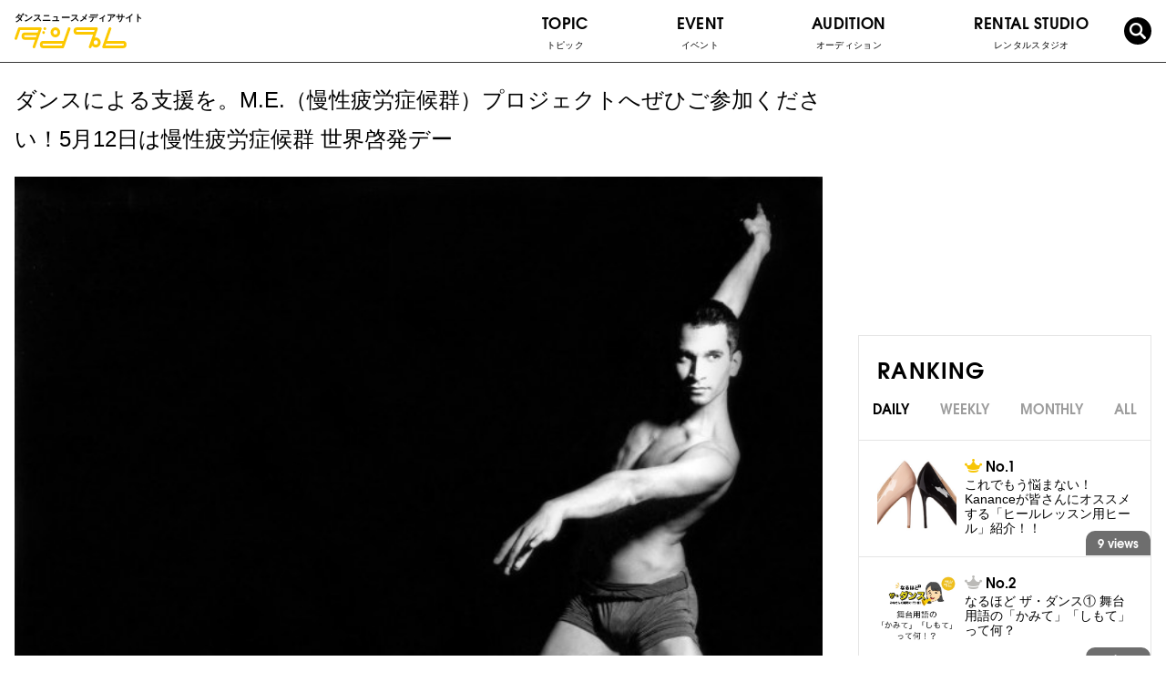

--- FILE ---
content_type: text/html; charset=UTF-8
request_url: https://danpre.jp/topic/1293/
body_size: 20184
content:
<!doctype html>
<html>
    <head prefix="og: http://ogp.me/ns# fb: http://ogp.me/ns/fb# article: http://ogp.me/ns/article#">
    <meta charset="UTF-8" />
    <meta name="copyright" content="© 2017- ダンプレ=ダンスニュースメディア." />
    <meta name="viewport" content="width=device-width, initial-scale=1, user-scalable=no" />
    
    <!-- OGP共通設定 -->
        <meta property="og:type" content="article" />
    <meta property="og:site_name" content="ダンプレ=ダンスニュースメディア" />
    <!-- <meta property="og:url" content="https://danpre.jp/topic/1293/" /> -->
    <meta property="og:title" content="ダンスによる支援を。M.E.（慢性疲労症候群）プロジェクトへぜひご参加ください！5月12日は慢性疲労症候群 世界啓発デー" />
    <meta property="og:description" content="We bring happiness to the world through dance! ダンプレ＝ダンスニュースメディアサイト。ダンスが持つポジティブなパワーは世界をハッピーに元気にします！そんな素敵なダンス情報を集め、ダンスが大好きな皆さんにお届けするのがダンスニュースメディアサイト「ダンプレ」！ダンサー情報、ダンス動画、イベント、オーディション情報などを配信していきます。" />
    		        <meta property="og:image" content="https://danpre.jp/wp-content/uploads/2017/05/flying-copy-676x520.jpg" />
        <meta property="og:image:secure_url" content="https://danpre.jp/wp-content/uploads/2017/05/flying-copy-676x520.jpg" />
                <!--<meta property="og:image:type" content="image/jpeg" />-->
        <meta property="og:image:width" content="780" />
        <meta property="og:image:height" content="520" />
      
    <!--<meta property="article:published_time" content="2015-03-30T10:44:01+00:00" />
    <meta property="article:modified_time" content="2015-09-14T04:59:32+00:00" />
    <meta property="og:latitude" content="緯度" />
    <meta property="og:longitude" content="経度" />
    <meta property="og:street-address" content="住所（番地など）" />
    <meta property="og:locality" content="市区町村" />
    <meta property="og:region" content="都道府県" />
    <meta property="og:postal-code" content="郵便番号" />
    <meta property="og:country-name" content="国名" />
    <meta property="og:email" content="メールアドレス" />
    <meta property="og:phone_number" content="電話番号" />
    <meta property="og:fax_number" content="FAX番号" />-->
    
    <!-- Facebook用設定 -->
    <!--<meta property="fb:app_id" content="App-ID（15文字の半角数字）" />-->
    
    <!-- Twitter共通設定 -->
    <meta name="twitter:card" content="photo" />
    <!--<meta name="twitter:site" content="@[Twitter ID]" />
    <meta name="twitter:player" content="@[Twitter ID]" />-->
    
    <title>ダンスによる支援を。M.E.（慢性疲労症候群）プロジェクトへぜひご参加ください！5月12日は慢性疲労症候群 世界啓発デー | ダンプレ=ダンスニュースメディア</title>
        
    <link rel="shortcut icon" href="https://danpre.jp/wp-content/themes/danpre/assets/images/common/favicon.ico">
<link rel="apple-touch-icon-precomposed" sizes="152x152" href="https://danpre.jp/wp-content/themes/danpre/assets/images/common/apri_icon_w.png">
<meta name="apple-mobile-web-app-title" content="ダンプレ">
<!-- CSS-->

<link rel="stylesheet" href="/wp-content/themes/danpre/assets/css/common/fonts.css?20191127" media="all">
<link rel="stylesheet" href="/wp-content/themes/danpre/assets/css/common/plugins.css">
<link rel="stylesheet" href="/wp-content/themes/danpre/assets/css/common/common.css?20191216">

<!-- post -->
<link rel="stylesheet" href="/wp-content/themes/danpre/assets/css/individual/post.css" media="all">

<link rel="stylesheet" href="https://maxcdn.bootstrapcdn.com/font-awesome/4.4.0/css/font-awesome.min.css" media="all">
<link rel="stylesheet" href="https://danpre.jp/wp-content/themes/danpre/assets/css/common/general.css?" media="all"><link rel="stylesheet" href="/wp-content/themes/danpre/assets/css/common/reset.css" media="all">
<link rel="stylesheet" href="/wp-content/themes/danpre/assets/css/common/common-old.css" media="all">
<link rel="stylesheet" href="/wp-content/themes/danpre/assets/css/individual/post.css" media="all">
<!-- JS -->
<script type="text/javascript" src="https://danpre.jp/wp-content/themes/danpre/js/common/jquery-2.1.4.min.js"></script>


<script type="text/javascript" src="https://danpre.jp/wp-content/themes/danpre/js/head_common.js?1626067721"></script>
<script>
    $(document).ready(function(){
        window.dataLayer = window.dataLayer || [];
        window['dataLayer'].push ({
		  'analytics-categoryName': jQuery.trim($('#analytics-categoryName').text())
        });
	});
</script>
<!-- Google Tag Manager -->
<script>(function(w,d,s,l,i){w[l]=w[l]||[];w[l].push({'gtm.start':
new Date().getTime(),event:'gtm.js'});var f=d.getElementsByTagName(s)[0],
j=d.createElement(s),dl=l!='dataLayer'?'&l='+l:'';j.async=true;j.src=
'https://www.googletagmanager.com/gtm.js?id='+i+dl;f.parentNode.insertBefore(j,f);
})(window,document,'script','dataLayer','GTM-TBHJ35T');</script>
<!-- End Google Tag Manager -->

<!-- All in One SEO Pack 2.3.11.1 by Michael Torbert of Semper Fi Web Design[2341,2441] -->
<meta name="description"  content="1人のダンサーを襲った慢性疲労症候群という病 今月、日本・海外でコンテンポラリーダンサー・振付家、そしてGAGA講師として活躍する大手可奈さんがFBにてある記事を投稿しました。そこには、ダンサーでもある可奈さんの友人のことが語られていました。 &nbsp; ベルンバレエ時代からの親友、アニル。" />

<link rel="canonical" href="https://danpre.jp/topic/1293/" />
<meta property="og:title" content="ダンスによる支援を。M.E.（慢性疲労症候群）プロジェクトへぜひご参加ください！5月12日は慢性疲労症候群 世界啓発デー | ダンプレ=ダンスニュースメディア" />
<meta property="og:type" content="article" />
<meta property="og:url" content="https://danpre.jp/topic/1293/" />
<meta property="og:image" content="https://danpre.jp/wp-content/plugins/all-in-one-seo-pack/images/default-user-image.png" />
<meta property="og:site_name" content="ダンプレ=ダンスニュースメディア" />
<meta property="og:description" content="1人のダンサーを襲った慢性疲労症候群という病 今月、日本・海外でコンテンポラリーダンサー・振付家、そしてGAGA講師として活躍する大手可奈さんがFBにてある記事を投稿しました。そこには、ダンサーでもある可奈さんの友人のことが語られていました。 &nbsp;  ベルンバレエ時代からの親友、アニル。   彼と出会ったのは15年前。その時の彼は、既に経験を積んだ素敵な素敵なダンサーでした。海外生活の中で辛いことも沢山ある中、ベルン時代に出会った彼とは、家族のように支え合い、毎日のように一緒に時間を過ごしていました。   そんなアニルからある日、身体の調子がおかしいと連絡があったのは約10年前。始めは本人も何が体に起きているのか分からず、悩み続ける日々が続きました。それから微熱が続き、寝たきりの状態になり、病気発症から数年後に出た検査結果が、慢性疲労症候群でした。  この病気は認知度が低いため理解されにくく、また、慢性疲労症候群という病名から「怠け者」といった誤解を招き、沢山の患者さんが辛く、苦しい思いをしています。  日本では、24～30万人の患者がこの病気に罹患していると推定されているようです。  この病気にかかった患者さんの中には、10年、20年と寝たきりの状態が続き、後には死に至る方もらっしゃるようです。  そんな中、少しでも慢性疲労症候群のことを理解して貰いたいと思ったアニルが、自身の心を奮い立たせ、M.E.（慢性疲労症候群）プロジェクトを立ち上げました。  立ち上がることも、踊ることも困難な彼の代わりに、世界各国のアーティスト達が踊り、歌い、演奏し、慢性疲労症候群の理解を訴え掛けます。  私もその1人として、踊りを通して慢性疲労症候群の理解と、彼の苦しみを伝えられたらと思います。  慢性疲労症候群という病気を少しでも沢山の方々に理解して頂ける事を願うと共に、私の親友アニルと、またいつか一緒に踊れる日が来ることを、心から願っています。  是非みなさんも、このプロジェクトに参加し、M.E.（慢性疲労症候群）の理解を訴え掛けて下さい。  その時には、彼のメッセージを添えて…。  どうぞよろしくお願い致します。 &nbsp; https://youtu.be/fHfaNjvngVU &nbsp; 〜アニル氏からのメッセージ〜 Message from Anil   " />
<meta name="twitter:card" content="summary" />
<meta name="twitter:title" content="ダンスによる支援を。M.E.（慢性疲労症候群）プロジェクトへぜひご参加ください！5月12日は慢性疲労症候群 世界啓発デー | ダンプレ=ダンスニュースメディア" />
<meta name="twitter:description" content="1人のダンサーを襲った慢性疲労症候群という病 今月、日本・海外でコンテンポラリーダンサー・振付家、そしてGAGA講師として活躍する大手可奈さんがFBにてある記事を投稿しました。そこには、ダンサーでもある可奈さんの友人のことが語られていました。 &nbsp;  ベルンバレエ時代からの親友、アニル。   彼と出会ったのは15年前。その時の彼は、既に経験を積んだ素敵な素敵なダンサーでした。海外生活の中で辛いことも沢山ある中、ベルン時代に出会った彼とは、家族のように支え合い、毎日のように一緒に時間を過ごしていました。   そんなアニルからある日、身体の調子がおかしいと連絡があったのは約10年前。始めは本人も何が体に起きているのか分からず、悩み続ける日々が続きました。それから微熱が続き、寝たきりの状態になり、病気発症から数年後に出た検査結果が、慢性疲労症候群でした。  この病気は認知度が低いため理解されにくく、また、慢性疲労症候群という病名から「怠け者」といった誤解を招き、沢山の患者さんが辛く、苦しい思いをしています。  日本では、24～30万人の患者がこの病気に罹患していると推定されているようです。  この病気にかかった患者さんの中には、10年、20年と寝たきりの状態が続き、後には死に至る方もらっしゃるようです。  そんな中、少しでも慢性疲労症候群のことを理解して貰いたいと思ったアニルが、自身の心を奮い立たせ、M.E.（慢性疲労症候群）プロジェクトを立ち上げました。  立ち上がることも、踊ることも困難な彼の代わりに、世界各国のアーティスト達が踊り、歌い、演奏し、慢性疲労症候群の理解を訴え掛けます。  私もその1人として、踊りを通して慢性疲労症候群の理解と、彼の苦しみを伝えられたらと思います。  慢性疲労症候群という病気を少しでも沢山の方々に理解して頂ける事を願うと共に、私の親友アニルと、またいつか一緒に踊れる日が来ることを、心から願っています。  是非みなさんも、このプロジェクトに参加し、M.E.（慢性疲労症候群）の理解を訴え掛けて下さい。  その時には、彼のメッセージを添えて…。  どうぞよろしくお願い致します。 &nbsp; https://youtu.be/fHfaNjvngVU &nbsp; 〜アニル氏からのメッセージ〜 Message from Anil   " />
<meta name="twitter:image" content="https://danpre.jp/wp-content/plugins/all-in-one-seo-pack/images/default-user-image.png" />
<meta itemprop="image" content="https://danpre.jp/wp-content/plugins/all-in-one-seo-pack/images/default-user-image.png" />
<!-- /all in one seo pack -->
<link rel='dns-prefetch' href='//s.w.org' />
<link rel="alternate" type="application/rss+xml" title="ダンプレ=ダンスニュースメディア &raquo; ダンスによる支援を。M.E.（慢性疲労症候群）プロジェクトへぜひご参加ください！5月12日は慢性疲労症候群 世界啓発デー のコメントのフィード" href="https://danpre.jp/topic/1293/feed/" />
		<script type="text/javascript">
			window._wpemojiSettings = {"baseUrl":"https:\/\/s.w.org\/images\/core\/emoji\/2\/72x72\/","ext":".png","svgUrl":"https:\/\/s.w.org\/images\/core\/emoji\/2\/svg\/","svgExt":".svg","source":{"concatemoji":"https:\/\/danpre.jp\/wp-includes\/js\/wp-emoji-release.min.js?ver=4.6.2"}};
			!function(a,b,c){function d(a){var c,d,e,f,g,h=b.createElement("canvas"),i=h.getContext&&h.getContext("2d"),j=String.fromCharCode;if(!i||!i.fillText)return!1;switch(i.textBaseline="top",i.font="600 32px Arial",a){case"flag":return i.fillText(j(55356,56806,55356,56826),0,0),!(h.toDataURL().length<3e3)&&(i.clearRect(0,0,h.width,h.height),i.fillText(j(55356,57331,65039,8205,55356,57096),0,0),c=h.toDataURL(),i.clearRect(0,0,h.width,h.height),i.fillText(j(55356,57331,55356,57096),0,0),d=h.toDataURL(),c!==d);case"diversity":return i.fillText(j(55356,57221),0,0),e=i.getImageData(16,16,1,1).data,f=e[0]+","+e[1]+","+e[2]+","+e[3],i.fillText(j(55356,57221,55356,57343),0,0),e=i.getImageData(16,16,1,1).data,g=e[0]+","+e[1]+","+e[2]+","+e[3],f!==g;case"simple":return i.fillText(j(55357,56835),0,0),0!==i.getImageData(16,16,1,1).data[0];case"unicode8":return i.fillText(j(55356,57135),0,0),0!==i.getImageData(16,16,1,1).data[0];case"unicode9":return i.fillText(j(55358,56631),0,0),0!==i.getImageData(16,16,1,1).data[0]}return!1}function e(a){var c=b.createElement("script");c.src=a,c.type="text/javascript",b.getElementsByTagName("head")[0].appendChild(c)}var f,g,h,i;for(i=Array("simple","flag","unicode8","diversity","unicode9"),c.supports={everything:!0,everythingExceptFlag:!0},h=0;h<i.length;h++)c.supports[i[h]]=d(i[h]),c.supports.everything=c.supports.everything&&c.supports[i[h]],"flag"!==i[h]&&(c.supports.everythingExceptFlag=c.supports.everythingExceptFlag&&c.supports[i[h]]);c.supports.everythingExceptFlag=c.supports.everythingExceptFlag&&!c.supports.flag,c.DOMReady=!1,c.readyCallback=function(){c.DOMReady=!0},c.supports.everything||(g=function(){c.readyCallback()},b.addEventListener?(b.addEventListener("DOMContentLoaded",g,!1),a.addEventListener("load",g,!1)):(a.attachEvent("onload",g),b.attachEvent("onreadystatechange",function(){"complete"===b.readyState&&c.readyCallback()})),f=c.source||{},f.concatemoji?e(f.concatemoji):f.wpemoji&&f.twemoji&&(e(f.twemoji),e(f.wpemoji)))}(window,document,window._wpemojiSettings);
		</script>
		<style type="text/css">
img.wp-smiley,
img.emoji {
	display: inline !important;
	border: none !important;
	box-shadow: none !important;
	height: 1em !important;
	width: 1em !important;
	margin: 0 .07em !important;
	vertical-align: -0.1em !important;
	background: none !important;
	padding: 0 !important;
}
</style>
<link rel='stylesheet' id='wordpress-popular-posts-css'  href='https://danpre.jp/wp-content/plugins/wordpress-popular-posts/style/wpp.css?ver=3.3.4' type='text/css' media='all' />
<link rel='stylesheet' id='jquery-lazyloadxt-fadein-css-css'  href='//danpre.jp/wp-content/plugins/a3-lazy-load/assets/css/jquery.lazyloadxt.fadein.css?ver=4.6.2' type='text/css' media='all' />
<link rel='stylesheet' id='a3a3_lazy_load-css'  href='//danpre.jp/wp-content/uploads/sass/a3_lazy_load.min.css?ver=1548295976' type='text/css' media='all' />
<script type='text/javascript' src='https://danpre.jp/wp-includes/js/jquery/jquery.js?ver=1.12.4'></script>
<script type='text/javascript' src='https://danpre.jp/wp-includes/js/jquery/jquery-migrate.min.js?ver=1.4.1'></script>
<link rel='https://api.w.org/' href='https://danpre.jp/wp-json/' />
<link rel="EditURI" type="application/rsd+xml" title="RSD" href="https://danpre.jp/xmlrpc.php?rsd" />
<link rel="wlwmanifest" type="application/wlwmanifest+xml" href="https://danpre.jp/wp-includes/wlwmanifest.xml" /> 
<meta name="generator" content="WordPress 4.6.2" />
<link rel='shortlink' href='https://danpre.jp/?p=1293' />
<link rel="alternate" type="application/json+oembed" href="https://danpre.jp/wp-json/oembed/1.0/embed?url=https%3A%2F%2Fdanpre.jp%2Ftopic%2F1293%2F" />
<link rel="alternate" type="text/xml+oembed" href="https://danpre.jp/wp-json/oembed/1.0/embed?url=https%3A%2F%2Fdanpre.jp%2Ftopic%2F1293%2F&#038;format=xml" />
<script type="text/javascript">
	window._wp_rp_static_base_url = 'https://wprp.zemanta.com/static/';
	window._wp_rp_wp_ajax_url = "https://danpre.jp/wp-admin/admin-ajax.php";
	window._wp_rp_plugin_version = '3.6.3';
	window._wp_rp_post_id = '1293';
	window._wp_rp_num_rel_posts = '4';
	window._wp_rp_thumbnails = true;
	window._wp_rp_post_title = '%E3%83%80%E3%83%B3%E3%82%B9%E3%81%AB%E3%82%88%E3%82%8B%E6%94%AF%E6%8F%B4%E3%82%92%E3%80%82M.E.%EF%BC%88%E6%85%A2%E6%80%A7%E7%96%B2%E5%8A%B4%E7%97%87%E5%80%99%E7%BE%A4%EF%BC%89%E3%83%97%E3%83%AD%E3%82%B8%E3%82%A7%E3%82%AF%E3%83%88%E3%81%B8%E3%81%9C%E3%81%B2%E3%81%94%E5%8F%82%E5%8A%A0%E3%81%8F%E3%81%A0%E3%81%95%E3%81%84%EF%BC%815%E6%9C%8812%E6%97%A5%E3%81%AF%E6%85%A2%E6%80%A7%E7%96%B2%E5%8A%B4%E7%97%87%E5%80%99%E7%BE%A4+%E4%B8%96%E7%95%8C%E5%95%93%E7%99%BA%E3%83%87%E3%83%BC';
	window._wp_rp_post_tags = ['anil+van+der+zee', '%E6%85%A2%E6%80%A7%E7%96%B2%E5%8A%B4%E7%97%87%E5%80%99%E7%BE%A4', '%E3%82%B3%E3%83%B3%E3%83%86%E3%83%B3%E3%83%9D%E3%83%A9%E3%83%AA%E3%83%BC', 'dance', '%E3%83%80%E3%83%B3%E3%82%B9', 'contemporary', '%E4%B8%96%E7%95%8C%E5%95%93%E7%99%BA%E3%83%87%E3%83%BC', 'cfs', 'm.e', '%E7%89%B9%E9%9B%86%E3%83%BB%E3%82%B3%E3%83%A9%E3%83%A0', 'a', 'adult', 'relaps', 'children', 'disabl', 'symptom', 'cf', 'br', 'fatigu', 'psychiatri', 'syndrom', 'chronic', 'amp', 'diseas', 'art'];
	window._wp_rp_promoted_content = true;
</script>
<style type="text/css">
.related_post_title {
display:none;
}
ul.related_post {
list-style: none!important;
-webkit-margin-before: 0!important;
    -webkit-margin-after: 0!important;
    -webkit-margin-start: 0!important;
    -webkit-margin-end: 0!important;
    -webkit-padding-start: 0!important;
}
ul.related_post li {
    margin: 15px 0 30px;
}
ul.related_post li a {
text-decoration:none;
}
ul.related_post li a:hover {
text-decoration:underline;
}
ul.related_post li a:first-child {
    float: left;
    width: 15%;
}
ul.related_post li a:nth-child(2) {
    float: left;
    width: 85%;
    padding: 0 20px;
}
ul.related_post li .wp_rp_excerpt {
display: none;
}
ul.related_post li img {
}</style>
				<!-- WordPress Popular Posts v3.3.4 -->
				<script type="text/javascript">

					var sampling_active = 0;
					var sampling_rate   = 100;
					var do_request = false;

					if ( !sampling_active ) {
						do_request = true;
					} else {
						var num = Math.floor(Math.random() * sampling_rate) + 1;
						do_request = ( 1 === num );
					}

					if ( do_request ) {

						/* Create XMLHttpRequest object and set variables */
						var xhr = ( window.XMLHttpRequest )
						  ? new XMLHttpRequest()
						  : new ActiveXObject( "Microsoft.XMLHTTP" ),
						url = 'https://danpre.jp/wp-admin/admin-ajax.php',
						params = 'action=update_views_ajax&token=722d97c08c&wpp_id=1293';
						/* Set request method and target URL */
						xhr.open( "POST", url, true );
						/* Set request header */
						xhr.setRequestHeader( "Content-type", "application/x-www-form-urlencoded" );
						/* Hook into onreadystatechange */
						xhr.onreadystatechange = function() {
							if ( 4 === xhr.readyState && 200 === xhr.status ) {
								if ( window.console && window.console.log ) {
									window.console.log( xhr.responseText );
								}
							}
						};
						/* Send request */
						xhr.send( params );

					}

				</script>
				<!-- End WordPress Popular Posts v3.3.4 -->
				<style type="text/css">.broken_link, a.broken_link {
	text-decoration: line-through;
}</style></head>

  <!-- wrap -->
  <div class="wrap">

    <!-- header -->
    <header class="header">

      <!-- header__inner -->
      <div class="header__inner">

        <!-- header__top -->
        <div class="header__top">

          <!-- header-logo -->
          <div class="header-logo">
            <p class="header__catch">ダンスニュースメディアサイト</p>
            <a href="/" class="header-logo__link fade-alpha"><img src="/wp-content/themes/danpre/assets/images/common/logo.svg" alt="ダンプレ" class="header-logo__img"></a>
          </div>
          <!-- /header-logo -->

          <!-- header__sp-btns -->
          <div class="header__sp-btns">

            <label for="sns-box-check" class="sns-toggle">
              <img src="/wp-content/themes/danpre/assets/images/common/icon_sns.png" alt="SNS">
            </label>

            <label for="search-box-check" class="search-toggle">
              <i class="icon-search"></i>
            </label>

            <label for="nav-check" class="nav-toggle">
              <span class="nav-toggle__bar--01"></span>
              <span class="nav-toggle__bar--03"></span>
              <span class="nav-toggle__bar--02"></span>
            </label>
          </div>
          <!-- /header__sp-btns -->

        </div>
        <!-- /header__top -->

        <!-- gnav -->
        <input type="checkbox" name="nav-check" id="nav-check" class="nav-check">
        <nav class="gnav">
          <ul class="gnav_list">
            <!-- topic -->
            <li class="gnav__item--dropdown js-dropdown-sp">
              <a href="/topic/" class="gnav__text dropdown-toggle js-dropdown-toggle-sp">
                TOPIC<span class="gnav__ja">トピック</span>
                <p class="dropdown-icon"><span></span><span></span></p>
              </a>
              <ul class="gnav__dropdown--child">
                <li class="gnav-child__item"><a href="/topic/column/" class="gnav-child__link fade-alpha">コラム</a></li>
                <!-- <li class="gnav-child__item--dropdown js-dropdown-sp">
                  <a href="/topic/recommended-class" class="gnav-child__link dropdown-toggle js-dropdown-toggle-sp fade-alpha">
                    おすすめのクラス<i class="icon-arrow-r-bold"></i>
                    <p class="dropdown-icon"><span></span><span></span></p>
                  </a>
                  <ul class="gnav__dropdown--grandchild">
                    <li class="gnav-child__item"><a href="/topic/recommended-class/" class="gnav-child__link fade-alpha">クラス紹介</a></li>
                    <li class="gnav-child__item"><a href="/instructor/" class="gnav-child__link fade-alpha">インストラクター紹介</a></li>
                  </ul>
                </li> -->
                <li class="gnav-child__item"><a href="/topic/workshop/" class="gnav-child__link fade-alpha">ワークショップ</a></li>
                <li class="gnav-child__item"><a href="/topic/campaign/" class="gnav-child__link fade-alpha">キャンペーン</a></li>
                <li class="gnav-child__item"><a href="/topic/interview/" class="gnav-child__link fade-alpha">インタビュー</a></li>
                <li class="gnav-child__item--dropdown js-dropdown-sp">
                  <a href="/topic/event/" class="gnav-child__link dropdown-toggle js-dropdown-toggle-sp fade-alpha">
                    ダンスイベント<i class="icon-arrow-r-bold"></i>
                    <p class="dropdown-icon"><span></span><span></span></p>
                  </a>
                  <ul class="gnav__dropdown--grandchild">
                    <li class="gnav-child__item"><a href="/topic/event-performance/" class="gnav-child__link fade-alpha">公 演</a></li>
                    <li class="gnav-child__item"><a href="/topic/event/event-contest/" class="gnav-child__link fade-alpha">バトル/コンテスト</a></li>
                    <li class="gnav-child__item"><a href="/topic/audition/" class="gnav-child__link fade-alpha">オーディション</a></li>
                  </ul>
                </li>
                <li class="gnav-child__item--dropdown js-dropdown-sp">
                  <a href="/topic/video/" class="gnav-child__link fade-alpha">動 画<i class="icon-arrow-r-bold"></i></a>
                  <ul class="gnav__dropdown--grandchild">
                    <li class="gnav-child__item"><a href="/topic/video/lesson-video/" class="gnav-child__link fade-alpha">レッスン動画</a></li>
                    <li class="gnav-child__item"><a href="/topic/video/battle-video/" class="gnav-child__link fade-alpha">バトル動画</a></li>
                    <li class="gnav-child__item"><a href="/topic/video/show-video/" class="gnav-child__link fade-alpha">SHOW動画</a></li>
                  </ul>
                </li>
                <li class="gnav-child__item"><a href="/topic/other/" class="gnav-child__link fade-alpha">その他</a></li>
              </ul>
            </li>
            <!-- /topic -->

            <!-- event -->
            <li class="gnav__item--dropdown js-dropdown-sp">
              <a href="/topic/event/" class="gnav__text dropdown-toggle js-dropdown-toggle-sp">
                EVENT<span class="gnav__ja">イベント</span>
                <p class="dropdown-icon"><span></span><span></span></p>
              </a>
              <ul class="gnav__dropdown--child">
                <li class="gnav-child__item"><a href="/event/" class="gnav-child__link fade-alpha">イベント情報</a></li>
                <li class="gnav-child__item"><a href="/event_information/" class="gnav-child__link fade-alpha">イベントインフォメーション</a></li>
              </ul>
            </li>
            <!-- /event -->

            <!-- audition -->
            <li class="gnav__item">
              <a href="/audition/" class="gnav__link">
                <p class="gnav__text">AUDITION<span class="gnav__ja">オーディション</span></p>
              </a>
            </li>
            <!-- /audition -->

            <!-- rental studio -->
            <li class="gnav__item">
              <a href="/rental-studio/" class="gnav__link">
                <p class="gnav__text">RENTAL STUDIO<span class="gnav__ja">レンタルスタジオ</span></p>
              </a>
            </li>
            <!-- /rental studio -->

            <!-- dancer -->
            <!-- <li class="gnav__item">
              <a href="/instructor/" class="gnav__link">
                <p class="gnav__text">DANCER<span class="gnav__ja">ダンサー</span></p>
              </a>
            </li> -->
            <!-- /dancer -->

          </ul>
        </nav>
        <!-- /gnav -->

        <!-- search-box -->
        <input type="checkbox" name="search-box-check" id="search-box-check" class="search-box-check">
        <div class="search-box">
          <form class="searchForm" method="get" action="/">
            <input name="s" id="s" type="text" placeholder="Search">
            <button id="submit"><i class="icon-arrow-r-bold"></i></button>
          </form>
        </div>
        <!-- /search-box -->

        <!-- search -->
        <button class="gnav__link--search js-toggle-search">
          <i class="icon-search"></i>
        </button>
        <!-- /search -->

        <!-- sns-box -->
        <input type="checkbox" name="sns-box-check" id="sns-box-check" class="sns-box-check">
        <div class="sns-box">
          <div class="intro-sns">
            <p class="intro-sns__title">
              <img src="/wp-content/themes/danpre/assets/images/individual/home/intro_sns_title.svg?20191021" alt="Follow me!" class="intro-sns__title-img">
            </p>
            <ul class="intro-sns__list">
              <li class="intro-sns__item"><a href="https://www.instagram.com/danpre_jp/?hl=ja" target="_balnk" class="intro-sns__link fade-alpha"><i class="icon-instagram"></i></a></li>
              <li class="intro-sns__item"><a href="https://twitter.com/danpre_jp?lang=ja" target="_balnk" class="intro-sns__link fade-alpha"><i class="icon-twitter"></i></a></li>
              <li class="intro-sns__item"><a href="https://www.facebook.com/danpre.media/" target="_balnk" class="intro-sns__link fade-alpha"><i class="icon-facebook"></i></a></li>
            </ul>
          </div>
        </div>
        <!-- /sns-box -->

      </div>
      <!-- /header__inner -->

      <div class="header__bottom">ダンスニュースメディアサイト</div>

    </header>
    <!-- /header -->
  <!-- contents -->
  <div class="contents">

            <article class="main" id="post">
      <article class="postSingle cf">
        <div class="headingWrap">
          <h1 class="heading">ダンスによる支援を。M.E.（慢性疲労症候群）プロジェクトへぜひご参加ください！5月12日は慢性疲労症候群 世界啓発デー</h1>
                      <img width="676" height="670" src="//danpre.jp/wp-content/plugins/a3-lazy-load/assets/images/lazy_placeholder.gif" data-lazy-type="image" data-src="https://danpre.jp/wp-content/uploads/2017/05/flying-copy.jpg" class="lazy lazy-hidden img wp-post-image" alt="記事「ダンスによる支援を。M.E.（慢性疲労症候群）プロジェクトへぜひご参加ください！5月12日は慢性疲労症候群 世界啓発デー」の画像" srcset="" data-srcset="https://danpre.jp/wp-content/uploads/2017/05/flying-copy.jpg 676w, https://danpre.jp/wp-content/uploads/2017/05/flying-copy-150x150.jpg 150w" sizes="(max-width: 676px) 100vw, 676px" /><noscript><img width="676" height="670" src="https://danpre.jp/wp-content/uploads/2017/05/flying-copy.jpg" class="img wp-post-image" alt="記事「ダンスによる支援を。M.E.（慢性疲労症候群）プロジェクトへぜひご参加ください！5月12日は慢性疲労症候群 世界啓発デー」の画像" srcset="https://danpre.jp/wp-content/uploads/2017/05/flying-copy.jpg 676w, https://danpre.jp/wp-content/uploads/2017/05/flying-copy-150x150.jpg 150w" sizes="(max-width: 676px) 100vw, 676px" /></noscript>                  </div>

          <div class="text">
            <div class="entry-body">
              <div id="toc_container" class="no_bullets"><p class="toc_title">INDEX</p><ul class="toc_list"><li><a href="#1">1人のダンサーを襲った慢性疲労症候群という病</a></li><li><a href="#i">どうやって？-支援の方法-</a></li><li><a href="#i-2">私たちができること…</a></li></ul></div>
<h3><span id="1"><strong>1</strong><strong>人のダンサーを襲った慢性疲労症候群という病</strong></span></h3>
<p><span style="font-size: 12pt;">今月、日本・海外でコンテンポラリーダンサー・振付家、そしてGAGA講師として活躍する大手可奈さんがFBにてある記事を投稿しました。そこには、ダンサーでもある可奈さんの友人のことが語られていました。</span></p>
<p>&nbsp;</p>
<hr />
<p><span style="font-size: 12pt;">ベルンバレエ時代からの親友、アニル。<br />
 </span><br />
 <span style="font-size: 12pt;"> 彼と出会ったのは15年前。その時の彼は、既に経験を積んだ素敵な素敵なダンサーでした。海外生活の中で辛いことも沢山ある中、ベルン時代に出会った彼とは、家族のように支え合い、毎日のように一緒に時間を過ごしていました。</span><br />
 <span style="font-size: 12pt;"> <br />
 そんなアニルからある日、身体の調子がおかしいと連絡があったのは約10年前。始めは本人も何が体に起きているのか分からず、悩み続ける日々が続きました。それから微熱が続き、寝たきりの状態になり、病気発症から数年後に出た検査結果が、慢性疲労症候群でした。</p>
<p> </span><span style="font-size: 12pt;">この病気は認知度が低いため理解されにくく、また、慢性疲労症候群という病名から「怠け者」といった誤解を招き、沢山の患者さんが辛く、苦しい思いをしています。</span><br />
 <span style="font-size: 12pt;"> 日本では、24～30万人の患者がこの病気に罹患していると推定されているようです。</span><br />
 <span style="font-size: 12pt;"> この病気にかかった患者さんの中には、10年、20年と寝たきりの状態が続き、後には死に至る方もらっしゃるようです。</span></p>
<p>
 <span style="font-size: 12pt;">そんな中、少しでも慢性疲労症候群のことを理解して貰いたいと思ったアニルが、自身の心を奮い立たせ、M.E.（慢性疲労症候群）プロジェクトを立ち上げました。</span></p>
<p><span style="font-size: 12pt;"> 立ち上がることも、踊ることも困難な彼の代わりに、世界各国のアーティスト達が踊り、歌い、演奏し、慢性疲労症候群の理解を訴え掛けます。</span><br />
 <span style="font-size: 12pt;"> 私もその1人として、踊りを通して慢性疲労症候群の理解と、彼の苦しみを伝えられたらと思います。</p>
<p> </span><span style="font-size: 12pt;">慢性疲労症候群という病気を少しでも沢山の方々に理解して頂ける事を願うと共に、私の親友アニルと、またいつか一緒に踊れる日が来ることを、心から願っています。</span></p>
<p><span style="font-size: 12pt;"><br />
 是非みなさんも、このプロジェクトに参加し、M.E.（慢性疲労症候群）の理解を訴え掛けて下さい。</span><br />
 <span style="font-size: 12pt;"> その時には、彼のメッセージを添えて…。</span><br />
 <span style="font-size: 12pt;"> どうぞよろしくお願い致します。</span></p>
<p>&nbsp;</p>
<p><iframe class="lazy lazy-hidden" width="500" height="281"  data-lazy-type="iframe" data-src="https://www.youtube.com/embed/fHfaNjvngVU?feature=oembed" frameborder="0" allowfullscreen></iframe><noscript><iframe width="500" height="281" src="https://www.youtube.com/embed/fHfaNjvngVU?feature=oembed" frameborder="0" allowfullscreen></iframe></noscript></p>
<p>&nbsp;</p>
<p><strong><span style="font-size: 12pt;">〜アニル氏からのメッセージ〜<br />
 </span><span style="font-size: 12pt;">Message from Anil </span></strong></p>
<p><img class="lazy lazy-hidden alignnone size-full wp-image-1302" src="//danpre.jp/wp-content/plugins/a3-lazy-load/assets/images/lazy_placeholder.gif" data-lazy-type="image" data-src="http://danpre.jp/wp-content/uploads/2017/05/half.jpg" alt="half" width="80" height="119" /><noscript><img class="alignnone size-full wp-image-1302" src="http://danpre.jp/wp-content/uploads/2017/05/half.jpg" alt="half" width="80" height="119" /></noscript> </p>
<p><span style="font-size: 12pt;">I’m raising awareness for Myalgic Encephalomyelitis (M.E.) better known as Chronic Fatigue Syndrome (CFS) through (performance) art. M.E. is a debilitating neuroimmune disease affecting 17 million children &amp; adults worldwide. The name CFS wrongly suggests that this illness is all about chronic fatigue or rather chronic exhaustion. But exhaustion is just one of the several disabling symptoms. The hallmark of this disease is Post Exertional Malaise (PEM). A severe worsening of symptoms that hits 24-72 hours after a minor exertion that can last for days, weeks or be a trigger for a relapse. You don’t just feel fatigued, you feel extremely ill. For too long this disease has been hijacked by psychiatry because of the fatigue label. but these theories/ hypothesis are slowly starting to crumble. This is also due to the fact that biomedical research is catching up. Unfortunately research is going slowy as it mostly relies on crowdfunding with a lack of federal funding globally. So we urgently need your help. Want to know how? Click on this link for more information: <a href="http://anilvanderzee.com/undauer-eng/">http://anilvanderzee.com/undauer-eng/</a></span></p>
<p><span style="font-size: 12pt;">私は、アートを通してM.E./CFS(慢性疲労症候群)の認知度を高める活動をしています。</span><br />
 <span style="font-size: 12pt;"> M.E.（慢性疲労症候群）とは、現在世界中の1,700万人の子供と成人に影響を及ぼす衰弱性の神経免疫疾患です。</span><br />
 <span style="font-size: 12pt;">「慢性疲労症候群」というこの病名のせいで、慢性的な疲労や慢性的な疲労に関するものであると誤って示唆されています。しかし、疲労はいくつかの症状の1つに過ぎません。この疾患の顕著な特徴は、PEMです。</span></p>
<p>
 <span style="font-size: 12pt;">【PEMとは】</span><br />
 <span style="font-size: 12pt;"> 労作後の不調（PEM）</span></p>
<p> <span style="font-size: 12pt;"> PEMは、著しい労作の後の不調、または重篤な病気の場合には少しの肉体負担の後に起こる労作後の不調のことです。これは、多くの体内システムの乱れによって起こります。<br />
 交感神経系、脳によってコントロールされているホルモン、そして、栄養として必要とされる糖などの多くの物質の供給など、非常にたくさんの身体システムが乱れます。ME患者にとっては、労作のようなストレスがかかると、より深刻な不調がもたらされると言えるのです。</span></p>
<p> <span style="font-size: 12pt;"> このPEM症状により、軽度の運動後の24〜72時間後に数日間、数週間不調が続くか、または再発の誘因となる重篤な症状の悪化が起こります。この症状は、疲れを感じるだけではなく、極度に不調を感じます。ですが、あまりにも長い間この病気は「疲労」という名のせいで、精神的疾患と勘違いされてきました。</span><br />
 <span style="font-size: 12pt;"> <br />
 しかし、これらの理論/仮説は徐々に見直され始めています。これは、生物医学研究が追いついていることによるものですが、残念なことに、この病気の研究は世界的に連邦政府の資金が不足していおり、大部分が資金調達に苦労している為、大変遅くなっています。</span><br />
 <span style="font-size: 12pt;"> その為、私たちは緊急に皆さんの助けを必要としています。</span></p>
<p>
 <span style="font-size: 12pt;"> どのように私たちを助ける事が出来るか？</span><br />
 <span style="font-size: 12pt;"> こちらをクリックして下さい。<br />
</span><span style="font-size: 12pt;"><span style="font-size: 10pt;">（具体的な支援方法については、下記サイトより抜粋し『どうやって？ー支援の方法ー』にも記載しております）</span><br />
</span></p>
<p>【英語サイト】<br />
 <span style="font-size: 12pt;"> <a href="https://l.facebook.com/l.php?u=http%3A%2F%2Fanilvanderzee.com%2Fundauer-eng%2F&amp;h=ATMpqBOruinSHPWCCNBiTZ6EUG4YPL_GOhdZj90uys-J0wfXDYRANIo4Lp8ZgLi0vi9XdC7FCQkHTjkwp9l5Jn3ePW53xf4PQWW4ULAVVsFkcR7G7MeO2EbhkiRkM_FwoO-JIicxUBY8yg">http://anilvanderzee.com/undauer-eng/<br />
</a></span>【日本語サイト】<br />
<a href="http://anilvanderzee.com/undauer-jpn/">http://anilvanderzee.com/undauer-jpn/<br />
</a></p>
<hr />
<p>※日本で慢性疲労症候群（CFS：Chronic Fatigue Syndrome）と呼ばれている疾患は、イギリス・カナダ・オーストラリア・ノルウェーでは筋痛性脳脊髄炎(ME:Myalgic Encephalomyelitis)と呼ばれているそうです。<br />
 アニルのプロジェクトを尊重し、ここではM.E.（慢性疲労症候群）と表記させていただきます。</p>
<p>&nbsp;</p>
<h3><span id="i"><strong>どうやって？-支援の方法-</strong></span></h3>
<p><a href="https://i2.wp.com/anilvanderzee.com/wp-content/uploads/2017/03/CtcLCTgXEAA4JfPcrop-3.jpg" target="_blank" rel="noopener noreferrer" class="broken_link"><img class="lazy lazy-hidden alignleft" src="//danpre.jp/wp-content/plugins/a3-lazy-load/assets/images/lazy_placeholder.gif" data-lazy-type="image" data-src="https://i2.wp.com/anilvanderzee.com/wp-content/uploads/2017/03/CtcLCTgXEAA4JfPcrop-3.jpg?zoom=2&amp;resize=274%2C155" srcset="" data-srcset="https://i2.wp.com/anilvanderzee.com/wp-content/uploads/2017/03/CtcLCTgXEAA4JfPcrop-3.jpg?zoom=2&amp;resize=274%2C155" alt="" width="274" height="155" /><noscript><img class="alignleft" src="https://i2.wp.com/anilvanderzee.com/wp-content/uploads/2017/03/CtcLCTgXEAA4JfPcrop-3.jpg?zoom=2&amp;resize=274%2C155" srcset="https://i2.wp.com/anilvanderzee.com/wp-content/uploads/2017/03/CtcLCTgXEAA4JfPcrop-3.jpg?zoom=2&amp;resize=274%2C155" alt="" width="274" height="155" /></noscript></a></p>
<p><span style="font-size: 12pt;">私にとって芸術を創作することは運動であり、生きていることを実感するために必要なことです。私のセラピーでもありますが、同時に今は病気の認知度を高める方法でもあります。</span></p>
<ul>
<li><span style="font-size: 12pt;">必ずしていただきたいこと・・</span><br />
<span style="font-size: 12pt;">撮影して、オンラインでアップロードしてください。</span><br />
<span style="font-size: 12pt;">(フェイスブック、ツイッター、インスタグラム)</span></li>
<li><span style="font-size: 12pt;">一緒にプロジェクトへ参加しないか、お友達に声をかけてください。</span></li>
<li>
<div><span style="font-size: 12pt;">Facebookページにいいね！をお願いします。<br />
</span><span style="font-size: 12pt;"><a href="https://www.facebook.com/undauerMEArt2cureME/?ref=aymt_homepage_panel" target="_blank" rel="noopener noreferrer">https://www.facebook.com/undauerMEArt2cureME/?ref=aymt_homepage_panel</a></span></div>
</li>
<li><span style="font-size: 12pt;">ぜひこれらの素晴らしい研究者の方々へ、病気の解決のためにより多くの寄付をいただけるよう、ご協力お願いいたします。***こちら***(click)をクリックしてください。</span>
<div> </div>
</li>
<li>
<div><span style="font-size: 12pt;">こちらの請願書へ署名をお願いします。<br />
</span><span style="font-size: 12pt;"> <a href="https://meisgeensolk.petities.nl/?locale=en" target="_blank" rel="noopener noreferrer">https://meisgeensolk.petities.nl/?locale=en </a> </span>(英語サイト)</p>
</div>
</li>
<li><span style="font-size: 12pt;">この文章をハッシュタグ付であなたのページに貼り付けてください(以下訳:大手可奈)。</span></li>
</ul>
<div>
<div>
<div><span style="font-size: 12pt;">「私は、アートを通してM.E./CFS(慢性疲労症候群)の認知度を高める活動をしています。</span><br />
<span style="font-size: 12pt;">M.E.（慢性疲労症候群）とは、現在世界中の1,700万人の子供と成人に影響を及ぼす衰弱性の神経免疫疾患です。</span><br />
<span style="font-size: 12pt;">「慢性疲労症候群」というこの病名のせいで、慢性的な疲労や慢性的な疲労に関するものであると誤って示唆されています。しかし、疲労はいくつかの症状の1つに過ぎません。この疾患の顕著な特徴は、PEMです。【PEMとは】</span><br />
<span style="font-size: 12pt;">労作後の不調（PEM）PEMは、著しい労作の後の不調、または重篤な病気の場合には少しの肉体負担の後に起こる労作後の不調のことです。これは、多くの体内システムの乱れによって起こります。</span><br />
<span style="font-size: 12pt;">交感神経系、脳によってコントロールされているホルモン、そして、栄養として必要とされる糖などの多くの物質の供給など、非常にたくさんの身体システムが乱れます。ME患者にとっては、労作のようなストレスがかかると、より深刻な不調がもたらされると言えるのです。このPEM症状により、軽度の運動後の24〜72時間後に数日間、数週間不調が続くか、または再発の誘因となる重篤な症状の悪化が起こります。この症状は、疲れを感じるだけではなく、極度に不調を感じます。ですが、あまりにも長い間この病気は「疲労」という名のせいで、精神的疾患と勘違いされてきました。しかし、これらの理論/仮説は徐々に見直され始めています。これは、生物医学研究が追いついていることによるものですが、残念なことに、この病気の研究は世界的に連邦政府の資金が不足していおり、大部分が資金調達に苦労している為、大変遅くなっています。</span><br />
<span style="font-size: 12pt;">その為、私たちは緊急に皆さんの助けを必要としています。どの様に私たちを助ける事が出来るか？</span><br />
<span style="font-size: 12pt;">こちらをクリックして下さい。。<a href="http://anilvanderzee.com/undauer-jpn/" target="_blank" rel="noopener noreferrer">http://anilvanderzee.com/undauer-jpn/ </a></span></div>
</div>
</div>
<p><span style="font-size: 12pt;">#undauerME #art2cureME #millionsmissing #pwme #mecfs</span></p>
<p>&nbsp;</p>
<h3><span id="i-2"><strong>私たちができること…</strong></span></h3>
<p><span style="font-size: 12pt;">日本でもまだまだ認知度の低い慢性疲労症候群。しかし、日本でも0.3%の人が慢性疲労症候群にかかっており、人数ではおよそ36万人にも及ぶそうです。（厚生労働省疲労研究班ページ参照）</span></p>
<p><span style="font-size: 12pt;">慢性疲労症候群によって、ダンサーであるアニルは突然</span><span style="font-size: 12pt;">自由に踊ることを奪われました。そして、アニルのように、ある日突然身体を自由に動かせなくなり、日常生活すら困難をきたし苦しんでいる人が、日本そして世界にたくさんいるのです。この病気は未だ原因が特定されておらず、現在少しずつ解明されてきていますが、まだ治療法も確立されていません。<br />
 </span><span style="font-size: 12pt;"><br />
 </span><span style="font-size: 12pt;">５月12日は慢性疲労症候群・世界啓発デーです。私たちができること、この病気の認知が広がることで誤解や偏見に苦しむ方が少しでも減り、そしてこの病に苦しむ人・解明のための支援が広がるように…。<br />
 ぜひこのM.E.プロジェクトを通じて支援の輪が広がることを願っています。</span></p>
<p>&nbsp;</p>
<p>&nbsp;</p>
<p><strong><span style="font-size: 12pt;"> 大手可奈　プロフィール<br />
 </span></strong><a href="http://www.angel-r.jp/instructor/kana-ohte"><span style="font-size: 10pt;">http://www.angel-r.jp/instructor/kana-ohte<strong><br />
 </strong></span></a><strong><span style="font-size: 12pt;"><br />
 </span></strong>1980年生まれ。3歳よりクラシックバレエを藤井久美子に師事。<br />
 1996～99年　リヨン国立コンセルヴァトワールへ留学。ドミニック・ジュヌボワ、カトリン・ベルノイユに師事。ディプロム取得。<br />
 2001年　ジュンヌバレエ・インターナショナル・ロゼラ・ハイタワーに入団。<br />
 2002年　ベルンバレエ（スイス）フェリックス・デュメリ芸術監督の元、コンテンポラリーを主にオペラやミュージカルの作品にも出演。2003年　カルト・ブランシュ（ノルウェー）では、オハッド・ナハリン、イナ・クリステル・ヨハンソンなど著名な振付家との創作活動をする。<br />
 2004～09年 フリーランスとして、スイス、イタリア、イスラエルにて数々のプロジェクトに参加。<br />
 2010年、ポーラ美術振興財団の在外研修助成を受け、イスラエルのバットシェバ舞踊団、イラン・レヴ・メソッド・トレーニング・プログラムにて研修。<br />
 バトシェバ舞踊団の芸術監督、オハッド・ナハリンが自ら生み出した、身体言語とも呼ばれている新しいダンステクニック”GAGA”のインストラクター、イラン・レヴ・メソッド・プラクティショナーの資格を取得。</p>
<p> 現在、フリーとして日本を拠点にGAGA、コンテンポラリー、バレエの講師を務めると共に、東洋人として初めてのイラン・レヴ・メソッド・プラクティショナーとして国内外で施術を行っている。<br />
 そして近年では、自身のダンサーとしての経験を交えたフランス語、英語通訳として、国内数々のバレエワークショップで活躍している。</p>
<div id="section_02" class="section cf">
<p>【主な出演作品】<br />
 「Trans Parent」M・レヴィイ／A・H・マース、「2047」P・ヴェントゥーラ、「Practice Paradise」S・セリス「Zero Point Energy」J・ゴダニ、「Minus2/dance」O・ナハリン、「I lie I Speak」I・C・ヨハンソン、「Flimmer」E・C・リチャードソン、「Refarsi gli occhi」R・ザッパラ、「La kitchen」「emballe-moi」「Go!」 M・カンタルポ、K・グダニエク、「Meat Market」M・レーマン「Who cares?」「Valse Fantasies」J・バランシン、「Larmes Blanches」A・プレルジョカージュ、「Choukran」R・ザネラ。</p>
</div>
<div id="section_03" class="section cf"> </div>
<div id="section_02" class="section cf">
<p>&nbsp;</p>
</div>
<p>&nbsp;</p>
<p>&nbsp;</p>
<p>&nbsp;</p>
            </div>
          </div>
          <div class="entry-bottom">
            <table class="table--01">
              <tr>
                <th class="table--01__th">category :</th>
                <td class="table--01__td"><ul class="post-categories">
	<li><a href="https://danpre.jp/topic/" rel="category tag">TOPIC</a></li></ul></td>
              </tr>
              <tr>
                <th class="table--01__th">tag :</th>
                <td class="table--01__td">
                  タグ: <a href="https://danpre.jp/tag/%e6%85%a2%e6%80%a7%e7%96%b2%e5%8a%b4%e7%97%87%e5%80%99%e7%be%a4/" rel="tag">慢性疲労症候群</a>, <a href="https://danpre.jp/tag/anil-van-der-zee/" rel="tag">Anil van der Zee</a>, <a href="https://danpre.jp/tag/m-e/" rel="tag">M.E</a>, <a href="https://danpre.jp/tag/cfs/" rel="tag">CFS</a>, <a href="https://danpre.jp/tag/%e4%b8%96%e7%95%8c%e5%95%93%e7%99%ba%e3%83%87%e3%83%bc/" rel="tag">世界啓発デー</a>, <a href="https://danpre.jp/tag/contemporary/" rel="tag">contemporary</a>, <a href="https://danpre.jp/tag/%e3%83%80%e3%83%b3%e3%82%b9/" rel="tag">ダンス</a>, <a href="https://danpre.jp/tag/dance/" rel="tag">DANCE</a>, <a href="https://danpre.jp/tag/%e3%82%b3%e3%83%b3%e3%83%86%e3%83%b3%e3%83%9d%e3%83%a9%e3%83%aa%e3%83%bc/" rel="tag">コンテンポラリー</a>                  </td>
              </tr>
              <tr>
                <th class="table--01__th">date :</th>
                <td class="table--01__td">2017.05.10</td>
              </tr>
              <tr>
                <th class="table--01__th">share :</th>
                <td class="table--01__td">
                  <ul class="share-list">
                    <!-- <li class="share__item"><a href="" class="share__link fade-alpha js-share__link js-share--instagram"><i class="icon-instagram"></i></a></li> -->
                    <li class="share__item"><a href="" class="share__link fade-alpha js-share__link js-share--twitter"><i class="icon-twitter"></i></a></li>
                    <li class="share__item"><a href="" class="share__link fade-alpha js-share__link js-share--facebook"><i class="icon-facebook"></i></a></li>
                  </ul>
                </td>
              </tr>
            </table>
          </div>
      </article>
            <!-- /.postSingle -->
      <!-- nav-below -->
      <div class="nav-below">
        <!-- nav-below__prev -->
        <div class="nav-below__prev">
                      <a href="https://danpre.jp/topic/1288/" class="nav-below__link fade-alpha">
              <div class="nav-below__arrow--prev">&lt; Previous Post</div>
              <div class="nav-below__tmb--prev"><img src="https://danpre.jp/wp-content/uploads/2017/05/7f4c1f2c6cb6ab5d7e4ccb70d9a5e675.png" alt="バドワイザーのCMに注目のダンサーAKANENが出演"></div>
              <div class="nav-below__title--prev">バドワイザーのCMに注目のダンサーAKANENが出演</div>
            </a>
                  </div>
        <!-- /nav-below__prev -->

        <a href="/topic/" class="nav-below__archive fade-alpha is-pc"><i class="icon-archive"></i>一覧へ戻る</a>

        <!-- nav-below__next -->
        <div class="nav-below__next">
                      <a href="https://danpre.jp/topic/1454/" class="nav-below__link fade-alpha">
              <div class="nav-below__arrow--next">Next Post &gt;</div>
              <div class="nav-below__tmb--next"><img src="https://danpre.jp/wp-content/uploads/2017/05/2.jpg" alt="このレッスンで、踊りが変わる。自由になる。 未来に繋がる2ヶ月間のダンスレッスン＆パフォーマンス体験"></div>
              <div class="nav-below__title--next">このレッスンで、踊りが変わる。自由になる。 未来に繋がる2ヶ月間のダンスレッスン＆パフォーマンス体験</div>
            </a>
                  </div>
        <!-- /nav-below__next -->

      </div>
      <!-- nav-below -->
      <div class="btn-archive is-sp">
          <a href="/topic/" class="btn--01 fade-alpha"><i class="icon-archive"></i>一覧へ戻る</a>
      </div>

      <div class="postLatest__row">
          <section class="postLatest">
            <h2 class="heading ff01">関連記事</h2>
            
<div class="wp_rp_wrap  wp_rp_momma" id="wp_rp_first"><div class="wp_rp_content"><h3 class="related_post_title">関連記事</h3><ul class="related_post wp_rp"><li class="cf" data-position="0" data-poid="in-4865" data-post-type="none" ><a href="https://danpre.jp/topic/4865/" class="wp_rp_thumbnail"><img src="https://danpre.jp/wp-content/uploads/2018/05/081_m-1-150x150.jpg" alt="5月12日は慢性疲労症候群 世界啓発デー。私たちができること、ダンスを通してできること" width="150" height="150" /></a><a href="https://danpre.jp/topic/4865/" class="wp_rp_title">5月12日は慢性疲労症候群 世界啓発デー。私たちができること、ダンスを通してできること</a></li><li class="cf" data-position="1" data-poid="in-12117" data-post-type="none" ><a href="https://danpre.jp/topic/event/12117/" class="wp_rp_thumbnail"><img src="https://danpre.jp/wp-content/uploads/2019/08/d14302-479-798024-0-150x150.png" alt="DANCE WORSインストラクターも出演！音楽舞台「偶然の出会いのように」～ダリ、マグリット、エルンストの迷宮美術館～　開催決定！！！" width="150" height="150" /></a><a href="https://danpre.jp/topic/event/12117/" class="wp_rp_title">DANCE WORSインストラクターも出演！音楽舞台「偶然の出会いのように」～ダリ、マグリット、エルンストの迷宮美術館～　開催決定！！！</a></li><li class="cf" data-position="2" data-poid="in-5360" data-post-type="none" ><a href="https://danpre.jp/topic/event/5360/" class="wp_rp_thumbnail"><img src="https://danpre.jp/wp-content/uploads/2018/06/e8be88936c39c720d39863e911d8fad1-150x150.jpg" alt="「Lasta」新作公演！ 東日本大震災被災地復興支援チャリティー公演で『火の鳥』を発表！" width="150" height="150" /></a><a href="https://danpre.jp/topic/event/5360/" class="wp_rp_title">「Lasta」新作公演！ 東日本大震災被災地復興支援チャリティー公演で『火の鳥』を発表！</a></li><li class="cf" data-position="3" data-poid="in-1454" data-post-type="none" ><a href="https://danpre.jp/topic/1454/" class="wp_rp_thumbnail"><img src="https://danpre.jp/wp-content/uploads/2017/05/2-150x150.jpg" alt="このレッスンで、踊りが変わる。自由になる。 未来に繋がる2ヶ月間のダンスレッスン＆パフォーマンス体験" width="150" height="150" /></a><a href="https://danpre.jp/topic/1454/" class="wp_rp_title">このレッスンで、踊りが変わる。自由になる。 未来に繋がる2ヶ月間のダンスレッスン＆パフォーマンス体験</a></li></ul></div></div>
          </section>
          <!-- /.postLatest -->
          <section class="postLatest">
              <h2 class="heading ff01">最新記事</h2>
                                                        <article class="postLatestList cf">
                <div class="leftBox"> <a href="https://danpre.jp/topic/20712/" class="wp_rp_thumbnail">
                                      <img width="300" height="200" src="//danpre.jp/wp-content/plugins/a3-lazy-load/assets/images/lazy_placeholder.gif" data-lazy-type="image" data-src="https://danpre.jp/wp-content/uploads/2025/11/Omote-300x200.jpg" class="lazy lazy-hidden img wp-post-image" alt="記事「【大和シティーバレエ/ダンス】2026年1月公演情報！三島由紀夫〜近代能楽集〜」の画像" srcset="" data-srcset="https://danpre.jp/wp-content/uploads/2025/11/Omote-300x200.jpg 300w, https://danpre.jp/wp-content/uploads/2025/11/Omote-780x520.jpg 780w" sizes="(max-width: 300px) 100vw, 300px" /><noscript><img width="300" height="200" src="https://danpre.jp/wp-content/uploads/2025/11/Omote-300x200.jpg" class="img wp-post-image" alt="記事「【大和シティーバレエ/ダンス】2026年1月公演情報！三島由紀夫〜近代能楽集〜」の画像" srcset="https://danpre.jp/wp-content/uploads/2025/11/Omote-300x200.jpg 300w, https://danpre.jp/wp-content/uploads/2025/11/Omote-780x520.jpg 780w" sizes="(max-width: 300px) 100vw, 300px" /></noscript>                                    </a> </div>
                <!-- /.leftBox -->

                <div class="rightBox"> <a href="https://danpre.jp/topic/20712/">
                  <h2 class="heading">【大和シティーバレエ/ダンス】2026年1月公演情報！三島由紀夫〜近代能楽集〜</h2>
                  </a> </div>
                <!-- /.rightBox -->
              </article>
              <!-- /.postLatestList -->
                            <article class="postLatestList cf">
                <div class="leftBox"> <a href="https://danpre.jp/topic/event/20665/" class="wp_rp_thumbnail">
                                      <img width="300" height="200" src="//danpre.jp/wp-content/plugins/a3-lazy-load/assets/images/lazy_placeholder.gif" data-lazy-type="image" data-src="https://danpre.jp/wp-content/uploads/2025/10/5be6d2d371a1e59675bcc8e2f7384c9d-300x200.jpg" class="lazy lazy-hidden img wp-post-image" alt="記事「＼リハーサル動画新たに公開！／バレエスタジオAngel R［ODORIGOKORO vol.12 &#038; GRANDIR vol.03 ］開催！」の画像" srcset="" data-srcset="https://danpre.jp/wp-content/uploads/2025/10/5be6d2d371a1e59675bcc8e2f7384c9d-300x200.jpg 300w, https://danpre.jp/wp-content/uploads/2025/10/5be6d2d371a1e59675bcc8e2f7384c9d-780x520.jpg 780w" sizes="(max-width: 300px) 100vw, 300px" /><noscript><img width="300" height="200" src="https://danpre.jp/wp-content/uploads/2025/10/5be6d2d371a1e59675bcc8e2f7384c9d-300x200.jpg" class="img wp-post-image" alt="記事「＼リハーサル動画新たに公開！／バレエスタジオAngel R［ODORIGOKORO vol.12 &#038; GRANDIR vol.03 ］開催！」の画像" srcset="https://danpre.jp/wp-content/uploads/2025/10/5be6d2d371a1e59675bcc8e2f7384c9d-300x200.jpg 300w, https://danpre.jp/wp-content/uploads/2025/10/5be6d2d371a1e59675bcc8e2f7384c9d-780x520.jpg 780w" sizes="(max-width: 300px) 100vw, 300px" /></noscript>                                    </a> </div>
                <!-- /.leftBox -->

                <div class="rightBox"> <a href="https://danpre.jp/topic/event/20665/">
                  <h2 class="heading">＼リハーサル動画新たに公開！／バレエスタジオAngel R［ODORIGOKORO vol.12 &#038; GRANDIR vol.03 ］開催！</h2>
                  </a> </div>
                <!-- /.rightBox -->
              </article>
              <!-- /.postLatestList -->
                            <article class="postLatestList cf">
                <div class="leftBox"> <a href="https://danpre.jp/topic/20345/" class="wp_rp_thumbnail">
                                      <img width="300" height="200" src="//danpre.jp/wp-content/plugins/a3-lazy-load/assets/images/lazy_placeholder.gif" data-lazy-type="image" data-src="https://danpre.jp/wp-content/uploads/2025/05/00012_1809-2873851-300x200.jpg" class="lazy lazy-hidden img wp-post-image" alt="記事「2026年イベントスケジュールも公開！ バレエスタジオAngel Rの舞台に立ってみたい［イベント＆参加方法が丸っとわかる！］」の画像" srcset="" data-srcset="https://danpre.jp/wp-content/uploads/2025/05/00012_1809-2873851-300x200.jpg 300w, https://danpre.jp/wp-content/uploads/2025/05/00012_1809-2873851-768x512.jpg 768w, https://danpre.jp/wp-content/uploads/2025/05/00012_1809-2873851-780x520.jpg 780w" sizes="(max-width: 300px) 100vw, 300px" /><noscript><img width="300" height="200" src="https://danpre.jp/wp-content/uploads/2025/05/00012_1809-2873851-300x200.jpg" class="img wp-post-image" alt="記事「2026年イベントスケジュールも公開！ バレエスタジオAngel Rの舞台に立ってみたい［イベント＆参加方法が丸っとわかる！］」の画像" srcset="https://danpre.jp/wp-content/uploads/2025/05/00012_1809-2873851-300x200.jpg 300w, https://danpre.jp/wp-content/uploads/2025/05/00012_1809-2873851-768x512.jpg 768w, https://danpre.jp/wp-content/uploads/2025/05/00012_1809-2873851-780x520.jpg 780w" sizes="(max-width: 300px) 100vw, 300px" /></noscript>                                    </a> </div>
                <!-- /.leftBox -->

                <div class="rightBox"> <a href="https://danpre.jp/topic/20345/">
                  <h2 class="heading">2026年イベントスケジュールも公開！ バレエスタジオAngel Rの舞台に立ってみたい［イベント＆参加方法が丸っとわかる！］</h2>
                  </a> </div>
                <!-- /.rightBox -->
              </article>
              <!-- /.postLatestList -->
                            <article class="postLatestList cf">
                <div class="leftBox"> <a href="https://danpre.jp/audition/19820/" class="wp_rp_thumbnail">
                                      <img width="300" height="200" src="//danpre.jp/wp-content/plugins/a3-lazy-load/assets/images/lazy_placeholder.gif" data-lazy-type="image" data-src="https://danpre.jp/wp-content/uploads/2025/01/49ef72b19c9b2addea8db508ca9b00b7-300x200.png" class="lazy lazy-hidden img wp-post-image" alt="記事「『大和シティーバレエ＆ダンス』2025年8月オーディション情報！」の画像" srcset="" data-srcset="https://danpre.jp/wp-content/uploads/2025/01/49ef72b19c9b2addea8db508ca9b00b7-300x200.png 300w, https://danpre.jp/wp-content/uploads/2025/01/49ef72b19c9b2addea8db508ca9b00b7-780x520.png 780w" sizes="(max-width: 300px) 100vw, 300px" /><noscript><img width="300" height="200" src="https://danpre.jp/wp-content/uploads/2025/01/49ef72b19c9b2addea8db508ca9b00b7-300x200.png" class="img wp-post-image" alt="記事「『大和シティーバレエ＆ダンス』2025年8月オーディション情報！」の画像" srcset="https://danpre.jp/wp-content/uploads/2025/01/49ef72b19c9b2addea8db508ca9b00b7-300x200.png 300w, https://danpre.jp/wp-content/uploads/2025/01/49ef72b19c9b2addea8db508ca9b00b7-780x520.png 780w" sizes="(max-width: 300px) 100vw, 300px" /></noscript>                                    </a> </div>
                <!-- /.leftBox -->

                <div class="rightBox"> <a href="https://danpre.jp/audition/19820/">
                  <h2 class="heading">『大和シティーバレエ＆ダンス』2025年8月オーディション情報！</h2>
                  </a> </div>
                <!-- /.rightBox -->
              </article>
              <!-- /.postLatestList -->
                                                    </section>
      <!-- /.postLatest -->
      </div>

      <!-- adsense_01 -->
<div class="adsense_01">

<div class="adsense_01__item">
<div class="adsense_01__inner">
<script async src="https://pagead2.googlesyndication.com/pagead/js/adsbygoogle.js"></script>
<!-- ディスプレイ_スクエア_01 -->
<ins class="adsbygoogle"
	style="display: block"
	data-ad-client="ca-pub-1213095141685746"
	data-ad-slot="1114127469"
	data-ad-format="auto"
	data-full-width-responsive="false"></ins>
<script>
	(adsbygoogle = window.adsbygoogle || []).push({});
</script>
</div>
</div>

<div class="adsense_01__item">
<div class="adsense_01__inner">
<script async src="https://pagead2.googlesyndication.com/pagead/js/adsbygoogle.js"></script>
<!-- ディスプレイ_スクエア_02 -->
<ins class="adsbygoogle"
	style="display: block"
	data-ad-client="ca-pub-1213095141685746"
	data-ad-slot="4753742153"
	data-ad-format="auto"
	data-full-width-responsive="false"></ins>
<script>
	(adsbygoogle = window.adsbygoogle || []).push({});
</script>
</div>
</div>

</div>
<!-- /adsense_01 -->
      </article>
      <!-- /#post -->

    <aside class="side">

  
    
  <!-- adsense_03 -->
<div class="adsense_03 is-pc">

<div class="adsense_03__item">
<div class="adsense_03__inner">
	<script async src="https://pagead2.googlesyndication.com/pagead/js/adsbygoogle.js"></script>
	<!-- ディスプレイ_スクエア_03 -->
	<ins class="adsbygoogle"
	  style="display:block"
	  data-ad-client="ca-pub-1213095141685746"
	  data-ad-slot="6676557281"
	  data-ad-format="auto"
	  data-full-width-responsive="true"></ins>
	<script>
	  (adsbygoogle = window.adsbygoogle || []).push({});
	</script>
</div>
</div>

</div>
<!-- /adsense_03 -->  
  <!-- ranking -->
  <section class="side-ranking bd-grey">
    <div class="side-title__wrap">
      <h2 class="title--01 small">RANKING</h2>
    </div>
    
    <ul class="js-tabMenu tabMenu">
        <li class="tab tab01 select"><span>DAILY</span></li>
        <li class="tab tab02"><span>WEEKLY</span></li>
        <li class="tab tab03"><span>MONTHLY</span></li>
        <li class="tab tab04"><span>ALL</span></li>
    </ul>
    <article class="js-tabContents">
    	<!-- DAYLY -->
        <div class="js-tabBox postList">

            
<!-- WordPress Popular Posts Plugin v3.3.4 [PHP] [daily] [views] [custom] -->

<ul class="side-ranking__list">

    <li><a class="side-ranking__link" href="https://danpre.jp/pickup/1594/">
        <div class="side-ranking__img-box hoverAction">
            <img class="side-ranking__img hoverAction__img" src="https://danpre.jp/wp-content/uploads/2017/06/63060a60be322f6d2714a1148f6edc85.png" alt="">
        </div>
        <div class="side-ranking__text">
            <p class="side-ranking__rank icon-crown"></p>
            <p class="side-ranking__title js-ellipsis--dual">これでもう悩まない！Kananceが皆さんにオススメする「ヒールレッスン用ヒール」紹介！！</p>
        </div>
        <p class="side-ranking__views views">9 views</p>
    </a></li>
    <li><a class="side-ranking__link" href="https://danpre.jp/topic/16544/">
        <div class="side-ranking__img-box hoverAction">
            <img class="side-ranking__img hoverAction__img" src="https://danpre.jp/wp-content/uploads/2020/02/87f8f1e2bc30c549e075c2fb75c9a867.jpg" alt="">
        </div>
        <div class="side-ranking__text">
            <p class="side-ranking__rank icon-crown"></p>
            <p class="side-ranking__title js-ellipsis--dual">なるほど ザ・ダンス① 舞台用語の「かみて」「しもて」って何？</p>
        </div>
        <p class="side-ranking__views views">8 views</p>
    </a></li>
    <li><a class="side-ranking__link" href="https://danpre.jp/topic/event/5444/">
        <div class="side-ranking__img-box hoverAction">
            <img class="side-ranking__img hoverAction__img" src="https://danpre.jp/wp-content/uploads/2018/07/94b578d546c17ea28295129332bccc67.jpg" alt="">
        </div>
        <div class="side-ranking__text">
            <p class="side-ranking__rank icon-crown"></p>
            <p class="side-ranking__title js-ellipsis--dual">でか「ぶ」が熱い！！ 今話題の「ぶ」って知ってる？？</p>
        </div>
        <p class="side-ranking__views views">6 views</p>
    </a></li>
</ul>

<!-- End WordPress Popular Posts Plugin v3.3.4 -->

        </div>
        <!-- /.postList -->

        <!-- WEEKLY -->
        <div class="js-tabBox postList dpNone">

            
<!-- WordPress Popular Posts Plugin v3.3.4 [PHP] [weekly] [views] [custom] -->

<ul class="side-ranking__list">

    <li><a class="side-ranking__link" href="https://danpre.jp/pickup/1594/">
        <div class="side-ranking__img-box hoverAction">
            <img class="side-ranking__img hoverAction__img" src="https://danpre.jp/wp-content/uploads/2017/06/63060a60be322f6d2714a1148f6edc85.png" alt="">
        </div>
        <div class="side-ranking__text">
            <p class="side-ranking__rank icon-crown"></p>
            <p class="side-ranking__title js-ellipsis--dual">これでもう悩まない！Kananceが皆さんにオススメする「ヒールレッスン用ヒール」紹介！！</p>
        </div>
        <p class="side-ranking__views views">53 views</p>
    </a></li>
    <li><a class="side-ranking__link" href="https://danpre.jp/pickup/16835/">
        <div class="side-ranking__img-box hoverAction">
            <img class="side-ranking__img hoverAction__img" src="https://danpre.jp/wp-content/uploads/2020/03/MAT0316_3101.jpg" alt="">
        </div>
        <div class="side-ranking__text">
            <p class="side-ranking__rank icon-crown"></p>
            <p class="side-ranking__title js-ellipsis--dual">【経験者向け】東京の大人バレエ教室事情～新大学生、新社会人のためのガイド</p>
        </div>
        <p class="side-ranking__views views">31 views</p>
    </a></li>
    <li><a class="side-ranking__link" href="https://danpre.jp/pickup/3826/">
        <div class="side-ranking__img-box hoverAction">
            <img class="side-ranking__img hoverAction__img" src="https://danpre.jp/wp-content/uploads/2018/01/SP_HARADA.jpg" alt="">
        </div>
        <div class="side-ranking__text">
            <p class="side-ranking__rank icon-crown"></p>
            <p class="side-ranking__title js-ellipsis--dual">読めば納得！明日からのダンス人生を変えたい人必見！プロのダンサーが心がける”上達の秘訣”教えます。</p>
        </div>
        <p class="side-ranking__views views">26 views</p>
    </a></li>
</ul>

<!-- End WordPress Popular Posts Plugin v3.3.4 -->

        </div>
        <!-- /.postList -->

        <!-- MONTHLY -->
        <div class="js-tabBox postList dpNone">

            
<!-- WordPress Popular Posts Plugin v3.3.4 [PHP] [monthly] [views] [custom] -->

<ul class="side-ranking__list">

    <li><a class="side-ranking__link" href="https://danpre.jp/pickup/1594/">
        <div class="side-ranking__img-box hoverAction">
            <img class="side-ranking__img hoverAction__img" src="https://danpre.jp/wp-content/uploads/2017/06/63060a60be322f6d2714a1148f6edc85.png" alt="">
        </div>
        <div class="side-ranking__text">
            <p class="side-ranking__rank icon-crown"></p>
            <p class="side-ranking__title js-ellipsis--dual">これでもう悩まない！Kananceが皆さんにオススメする「ヒールレッスン用ヒール」紹介！！</p>
        </div>
        <p class="side-ranking__views views">206 views</p>
    </a></li>
    <li><a class="side-ranking__link" href="https://danpre.jp/topic/15820/">
        <div class="side-ranking__img-box hoverAction">
            <img class="side-ranking__img hoverAction__img" src="https://danpre.jp/wp-content/uploads/2020/01/9AC21F8D-0002-4D65-A6A4-8386CF58C95E-1.jpg" alt="">
        </div>
        <div class="side-ranking__text">
            <p class="side-ranking__rank icon-crown"></p>
            <p class="side-ranking__title js-ellipsis--dual">なるほど ザ・ダンス ➁「ナンバー」「チーム」「ユニット」3つの差はなに？</p>
        </div>
        <p class="side-ranking__views views">113 views</p>
    </a></li>
    <li><a class="side-ranking__link" href="https://danpre.jp/pickup/16835/">
        <div class="side-ranking__img-box hoverAction">
            <img class="side-ranking__img hoverAction__img" src="https://danpre.jp/wp-content/uploads/2020/03/MAT0316_3101.jpg" alt="">
        </div>
        <div class="side-ranking__text">
            <p class="side-ranking__rank icon-crown"></p>
            <p class="side-ranking__title js-ellipsis--dual">【経験者向け】東京の大人バレエ教室事情～新大学生、新社会人のためのガイド</p>
        </div>
        <p class="side-ranking__views views">97 views</p>
    </a></li>
</ul>

<!-- End WordPress Popular Posts Plugin v3.3.4 -->

        </div>
        <!-- /.postList -->

        <!-- ALL -->
        <div class="js-tabBox postList dpNone">

            
<!-- WordPress Popular Posts Plugin v3.3.4 [PHP] [all] [views] [custom] -->

<ul class="side-ranking__list">

    <li><a class="side-ranking__link" href="https://danpre.jp/audition/4312/">
        <div class="side-ranking__img-box hoverAction">
            <img class="side-ranking__img hoverAction__img" src="https://danpre.jp/wp-content/uploads/2018/03/cc1532b1-s.jpg" alt="">
        </div>
        <div class="side-ranking__text">
            <p class="side-ranking__rank icon-crown"></p>
            <p class="side-ranking__title js-ellipsis--dual">秋元康プロデュース 「ラストアイドル」の第2期メンバー募集オーディション開催</p>
        </div>
        <p class="side-ranking__views views">85598 views</p>
    </a></li>
    <li><a class="side-ranking__link" href="https://danpre.jp/pickup/7852/">
        <div class="side-ranking__img-box hoverAction">
            <img class="side-ranking__img hoverAction__img" src="https://danpre.jp/wp-content/uploads/2018/12/beautiful-cellphone-cute-761963-e1544144448862.jpg" alt="">
        </div>
        <div class="side-ranking__text">
            <p class="side-ranking__rank icon-crown"></p>
            <p class="side-ranking__title js-ellipsis--dual">ダンスに欠かせない音楽！ヒップホップの厳選10曲</p>
        </div>
        <p class="side-ranking__views views">69926 views</p>
    </a></li>
    <li><a class="side-ranking__link" href="https://danpre.jp/pickup/1858/">
        <div class="side-ranking__img-box hoverAction">
            <img class="side-ranking__img hoverAction__img" src="https://danpre.jp/wp-content/uploads/2017/07/c42aac57646006a852ec2273d608bb90-e1499650011568.jpg" alt="">
        </div>
        <div class="side-ranking__text">
            <p class="side-ranking__rank icon-crown"></p>
            <p class="side-ranking__title js-ellipsis--dual">筋肉を固めずに肩甲骨から腕を動かす「バレエのための解剖学-肩甲骨編-」</p>
        </div>
        <p class="side-ranking__views views">59291 views</p>
    </a></li>
</ul>

<!-- End WordPress Popular Posts Plugin v3.3.4 -->

        </div>
        <!-- /.postList -->

    </article>
    <!-- /.js-tabContents -->    <!-- /.js-tabContents -->
  </section>
  <!-- /ranking -->

  
      <!-- side-tag -->
    <section class="side-tag bd-grey">
      <div class="side-title__wrap bd-grey-bottom">
        <h2 class="title--01 small ta-left">PICK UP</h2>
      </div>

      <ul class="side-tag__list02">
                              <li>
              <a class="side-tag__list02-link" href="https://danpre.jp/topic/16243/">
                <div class="side-tag__list02-img-wrap hoverAction">
                  <img src="https://danpre.jp/wp-content/uploads/2020/02/IMG_7491.jpg" alt="" class="side-tag__list02-img hoverAction__img">
                </div>
                <p class="side-tag__list02-article js-ellipsis--triple">バレエは何歳から習わせるべき？お教室探し3つのポイント</p>
              </a>
            </li>
                      <li>
              <a class="side-tag__list02-link" href="https://danpre.jp/pickup/13341/">
                <div class="side-tag__list02-img-wrap hoverAction">
                  <img src="https://danpre.jp/wp-content/uploads/2017/01/OGS-2-1.jpg" alt="" class="side-tag__list02-img hoverAction__img">
                </div>
                <p class="side-tag__list02-article js-ellipsis--triple">舞台やテーマパークを目指すダンサー必見！受けておきたいレッスン10選</p>
              </a>
            </li>
                      <li>
              <a class="side-tag__list02-link" href="https://danpre.jp/topic/column/4424/">
                <div class="side-tag__list02-img-wrap hoverAction">
                  <img src="https://danpre.jp/wp-content/uploads/2019/12/X4A2885.jpg" alt="" class="side-tag__list02-img hoverAction__img">
                </div>
                <p class="side-tag__list02-article js-ellipsis--triple">本格的なのに気軽に通えるのが嬉しい！ プロダンサーも受ける上級バレエレッスン</p>
              </a>
            </li>
                      <li>
              <a class="side-tag__list02-link" href="https://danpre.jp/pickup/9523/">
                <div class="side-tag__list02-img-wrap hoverAction">
                  <img src="https://danpre.jp/wp-content/uploads/2019/03/DSC02713.jpg" alt="" class="side-tag__list02-img hoverAction__img">
                </div>
                <p class="side-tag__list02-article js-ellipsis--triple">MAIKO＆MEDUSAが語る！母親になったからこそ感じたダンサーの新たな価値観</p>
              </a>
            </li>
                      <li>
              <a class="side-tag__list02-link" href="https://danpre.jp/pickup/9174/">
                <div class="side-tag__list02-img-wrap hoverAction">
                  <img src="https://danpre.jp/wp-content/uploads/2019/01/DSC02329-780x520.jpg" alt="" class="side-tag__list02-img hoverAction__img">
                </div>
                <p class="side-tag__list02-article js-ellipsis--triple">Seishiroが思う日本人ダンサーの良さとは？得ることよりも内面を見つめなおせた、NY一人旅。：Seishiroインタビュー①</p>
              </a>
            </li>
                        </ul>
    </section>
    <!-- /side-tag -->

    <!-- side-workshop -->
    <section class="side-tag bd-grey">
      <div class="side-title__wrap bd-grey-bottom">
        <h2 class="title--01 small ta-left">WORKSHOP</h2>
        <p class="side-title__btn is-pc"><a href="#">WORKSHOP LIST <span class="icon-arrow-r-bold"></span></a></p>
      </div>

      <!-- workshop--carousel -->
      <ul class="workshop--carousel js-workshop-carousel--side">

                                      <li class="workshop--list-item">
              <a class="workshop--list-link" href="#">
                <div class="workshop--list__img-wrap hoverAction bd-grey-bottom">
                                      <img src="https://danpre.jp/wp-content/uploads/2024/02/IMG_2736.jpg" alt="新国立劇場バレエ団プリンシパルによるワークショップ情報！<" class="workshop--list__img hoverAction__img">
                                  </div>
                <div class="workshop--list-priceWrap">
                  <p class="workshop--list-price icon-yen">&yen;3.500</p>
                  <p class="workshop--list-place icon-mappin">渋谷</p>
                </div>
                <p class="workshop--list-title">新国立劇場バレエ団プリンシパルによるワークショップ情報！</p>
              </a>
            </li>
                      <li class="workshop--list-item">
              <a class="workshop--list-link" href="#">
                <div class="workshop--list__img-wrap hoverAction bd-grey-bottom">
                                      <img src="https://danpre.jp/wp-content/uploads/2023/08/TOP-1.png" alt="3日間DANCE WORKSHOP CAMP開催！夏踊祭 サマオド vol.1<" class="workshop--list__img hoverAction__img">
                                  </div>
                <div class="workshop--list-priceWrap">
                  <p class="workshop--list-price icon-yen">&yen;3.500</p>
                  <p class="workshop--list-place icon-mappin">渋谷</p>
                </div>
                <p class="workshop--list-title">3日間DANCE WORKSHOP CAMP開催！夏踊祭 サマオド vol.1</p>
              </a>
            </li>
                      <li class="workshop--list-item">
              <a class="workshop--list-link" href="#">
                <div class="workshop--list__img-wrap hoverAction bd-grey-bottom">
                                      <img src="https://danpre.jp/wp-content/uploads/2023/08/WORKSHOP-AIKO-.jpg" alt="&#8220;まだ間に合う！1日限定&#8221;【AIKO FUJIWARA】による SUMMER WORKSHOP開催決定！！<" class="workshop--list__img hoverAction__img">
                                  </div>
                <div class="workshop--list-priceWrap">
                  <p class="workshop--list-price icon-yen">&yen;3.500</p>
                  <p class="workshop--list-place icon-mappin">渋谷</p>
                </div>
                <p class="workshop--list-title">&#8220;まだ間に合う！1日限定&#8221;【AIKO FUJIWARA】による SUMMER WORKSHOP開催決定！！</p>
              </a>
            </li>
                      <li class="workshop--list-item">
              <a class="workshop--list-link" href="#">
                <div class="workshop--list__img-wrap hoverAction bd-grey-bottom">
                                      <img src="https://danpre.jp/wp-content/uploads/2023/08/WORKSHOP-Dakinee-.jpg" alt="&#8220;まだ間に合う！1日限定&#8221;【Ḍākinee】による SUMMER WORKSHOP開催決定！！<" class="workshop--list__img hoverAction__img">
                                  </div>
                <div class="workshop--list-priceWrap">
                  <p class="workshop--list-price icon-yen">&yen;3.500</p>
                  <p class="workshop--list-place icon-mappin">渋谷</p>
                </div>
                <p class="workshop--list-title">&#8220;まだ間に合う！1日限定&#8221;【Ḍākinee】による SUMMER WORKSHOP開催決定！！</p>
              </a>
            </li>
                                </ul>
      <!-- /workshop--carousel -->

      <!-- carousel-control -->
      <div class="carousel-control">
        <p class="carousel-control__arrow--prev js-carousel--prev"><i class="icon-arrow-l-bold"></i></p>
        <p class="carousel-control__page-num">
          <span class="carousel-control__page-current">01</span>/<span class="carousel-control__page-total">03</span>
        </p>
        <p class="carousel-control__arrow--next js-carousel--next"><i class="icon-arrow-r-bold"></i></p>
      </div>
      <!-- /carousel-control -->

      <p class="button-wrap-01 is-sp"><a href="#" class="btn--01 ff-alphabet-bold">WORKSHOP LIST</a></p>
    </section>
    <!-- /side-workshop -->

    <!-- side-workshop -->

  
  <!-- side-banner -->
  <ul class="side-banner">
    <li class="side-banner__box">
      <a class="side-banner__link fade-alpha" href="/dance-audition/">
        <img class="side-banner__img" src="/wp-content/themes/danpre/assets/images/common/side_banner_auditions.jpg" alt="オーディション">
      </a>
    </li>
    <li class="side-banner__box">
      <a class="side-banner__link fade-alpha" href="/event_information/">
        <img class="side-banner__img" src="/wp-content/themes/danpre/assets/images/common/side_banner_ticket.jpg" alt="チケットセンター">
      </a>
    </li>
    <li class="side-banner__box">
      <a class="side-banner__link fade-alpha" href="/rental-studio/">
        <img class="side-banner__img" src="/wp-content/themes/danpre/assets/images/common/side_banner_rental.jpg" alt="レンタルスタジオ">
      </a>
    </li>
  </ul>
  <!-- /side-banner -->

</aside>
<!-- /sidebar -->
  </div>
  <!-- /contents -->

		<!-- page-top -->
		<div class="page-top">
			<a class="page-top__link" href="#top">
				<i class="icon-pagetop"></i>
				<div class="page-top__img-wrap">
					<img class="page-top__img" src="/wp-content/themes/danpre/assets/images/common/footer-pagetop.svg" alt="">
					<img class="page-top__img--over" src="/wp-content/themes/danpre/assets/images/common/footer-pagetop_over.svg" alt="">
				</div>
				<span class="page-top__text">TOP</span>
			</a>
		</div>
		<!-- /page-top -->

		<!-- footer -->
		<footer class="footer">

			<!-- footer-top -->
			<div class="footer-top">

				<!-- footer-top__inner -->
				<div class="footer-top__inner">

					<!-- footer__banner -->
					<div class="footer__banner--left">
						<p class="footer-banner__heading">RECOMMEND DANCE STUDIO</p>
						<ul class="footer-banner__list--left">
							<li class="footer-banner__item"><a href="https://danceworks.jp/" target="_blank" class="footer-banner__link fade-alpha"><img src="/wp-content/themes/danpre/assets/images/common/footer_banner_dw.jpg" alt="" class="footer-banner__img"></a></li>
							<li class="footer-banner__item"><a href="https://www.angel-r.jp/" target="_blank" class="footer-banner__link fade-alpha"><img src="/wp-content/themes/danpre/assets/images/common/footer_banner_ar.jpg" alt="" class="footer-banner__img"></a></li>
							<li class="footer-banner__item"><a href="https://www.rei-dance.com/shibuya/" target="_blank" class="footer-banner__link fade-alpha"><img src="/wp-content/themes/danpre/assets/images/common/footer_banner_shibuya.jpg" alt="" class="footer-banner__img"></a></li>
							<li class="footer-banner__item"><a href="https://www.rei-dance.com/yokohama/" target="_blank" class="footer-banner__link fade-alpha"><img src="/wp-content/themes/danpre/assets/images/common/footer_banner_yokohama.jpg" alt="" class="footer-banner__img"></a></li>
						</ul>
					</div>
					<!-- /footer__banner -->

					<!-- footer__banner -->
					<div class="footer__banner--right">
						<p class="footer-banner__heading">RECOMMEND for KIDS <br class="is-sp">DANCE STUDIO</p>
						<ul class="footer-banner__list--right">
							<li class="footer-banner__item"><a href="https://danceworks.jp/for-kids/" target="_blank" class="footer-banner__link fade-alpha"><img src="/wp-content/themes/danpre/assets/images/common/footer_banner_kids_dw.jpg" alt="" class="footer-banner__img"></a></li>
							<li class="footer-banner__item"><a href="https://www.rei-dance.com/kids/" target="_blank" class="footer-banner__link fade-alpha"><img src="/wp-content/themes/danpre/assets/images/common/footer_banner_kids_rei.jpg" alt="" class="footer-banner__img"></a></li>
							<li class="footer-banner__item"><a href="https://www.angel-r.jp/junior/" target="_blank" class="footer-banner__link fade-alpha"><img src="/wp-content/themes/danpre/assets/images/common/footer_banner_kids_ar.jpg" alt="" class="footer-banner__img"></a></li>
						</ul>
					</div>
					<!-- /footer__banner -->

				</div>
				<!-- /footer-top__inner -->

			</div>
			<!-- /footer-top -->

			<!-- adsense_04 -->
<div class="adsense_04 is-sp">

<div class="adsense_04__item">
<div class="adsense_04__inner">
<script async src="https://pagead2.googlesyndication.com/pagead/js/adsbygoogle.js"></script>
<!-- ディスプレイ_スクエア_04 -->
<ins class="adsbygoogle"
	style="display:block"
	data-ad-client="ca-pub-1213095141685746"
	data-ad-slot="5364309761"
	data-ad-format="auto"
	data-full-width-responsive="false"></ins>
<script>
	(adsbygoogle = window.adsbygoogle || []).push({});
</script>
</div>
</div>

</div>
<!-- /adsense_04 -->
			<!-- footer-bottom -->
			<div class="footer-bottom">

				<!-- intro -->
				<section class="intro">
					<p class="intro__title">We bring happiness to the world <br class="is-sp">through dance!</p>
					<p class="intro__text">
						ダンスが持つポジティブなパワーは世界をハッピーに元気にします！そんな素敵なダンス情報を集め、<br>
						ダンスが大好きな皆さんにお届けするのがダンスニュースメディアサイト「ダンプレ」！<br>
						ダンサー情報、ダンス動画、イベント、オーディション情報などを配信していきます。
					</p>
				</section>
				<!-- /intro -->

				<!-- footer-bottom__inner -->
				<div class="footer-bottom__inner">

					<!-- footer-sns -->
					<ul class="footer-sns">
						<li class="footer-sns__item"><a href="https://www.instagram.com/danpre_jp/?hl=ja" target="_blank" class="footer-sns__link fade-alpha"><i class="icon-instagram"></i></a></li>
						<li class="footer-sns__item"><a href="https://twitter.com/danpre_jp?lang=ja" target="_blank" class="footer-sns__link fade-alpha"><i class="icon-twitter"></i></a></li>
						<li class="footer-sns__item"><a href="https://www.facebook.com/danpre.media/" target="_blank" class="footer-sns__link fade-alpha"><i class="icon-facebook"></i></a></li>
					</ul>
					<!-- footer-sns -->

					<!-- footer-nav -->
					<ul class="footer-nav">
						<li class="footer-nav__item"><a href="/privacy/" class="footer-nav__link">プライバシーポリシー</a></li>
						<li class="footer-nav__item"><a href="/company/" class="footer-nav__link">運営会社</a></li>
						<li class="footer-nav__item"><a href="mailto:&#100;&#97;&#110;&#112;&#114;&#101;&#46;&#109;&#101;&#100;&#105;&#97;&#64;&#103;&#109;&#97;&#105;&#108;&#46;&#99;&#111;&#109;" target="_blank" class="footer-nav__link">お問い合わせ</a></li>
					</ul>
					<!-- /footer-nav -->

					<p class="footer_copyright">© 2019 DANPRE.</p>
				</div>
				<!-- /footer-bottom__inner -->

			</div>
			<!-- /footer-bottom -->

		</footer>
		<!-- /footer -->

	</div>
	<!-- /wrap --><script src="https://ajax.googleapis.com/ajax/libs/jquery/1.11.3/jquery.min.js"></script>
<script src="/wp-content/themes/danpre/assets/js/common/plugins.js"></script>
<script src="/wp-content/themes/danpre/assets/js/common/common.js"></script><script src="/wp-content/themes/danpre/assets/js/individual/home.js"></script>
<script type='text/javascript' src='https://danpre.jp/wp-content/plugins/table-of-contents-plus/front.min.js?ver=1509'></script>
<script type='text/javascript' src='https://danpre.jp/wp-content/themes/danpre/assets/js/common/studio-search.js?ver=1.0'></script>
<script type='text/javascript'>
/* <![CDATA[ */
var a3_lazyload_params = {"apply_images":"1","apply_videos":"1"};
/* ]]> */
</script>
<script type='text/javascript' src='//danpre.jp/wp-content/plugins/a3-lazy-load/assets/js/jquery.lazyloadxt.extra.min.js?ver=1.9.2'></script>
<script type='text/javascript' src='//danpre.jp/wp-content/plugins/a3-lazy-load/assets/js/jquery.lazyloadxt.srcset.min.js?ver=1.9.2'></script>
<script type='text/javascript'>
/* <![CDATA[ */
var a3_lazyload_extend_params = {"edgeY":"0"};
/* ]]> */
</script>
<script type='text/javascript' src='//danpre.jp/wp-content/plugins/a3-lazy-load/assets/js/jquery.lazyloadxt.extend.js?ver=1.9.2'></script>
<script type='text/javascript' src='https://danpre.jp/wp-includes/js/wp-embed.min.js?ver=4.6.2'></script>
</body>
</html>

--- FILE ---
content_type: text/html; charset=UTF-8
request_url: https://danpre.jp/wp-admin/admin-ajax.php
body_size: 61
content:
WPP: OK. Execution time: 0.016167 seconds

--- FILE ---
content_type: text/html; charset=utf-8
request_url: https://www.google.com/recaptcha/api2/aframe
body_size: 180
content:
<!DOCTYPE HTML><html><head><meta http-equiv="content-type" content="text/html; charset=UTF-8"></head><body><script nonce="o8U1m2dObrAPiuSWgXjimg">/** Anti-fraud and anti-abuse applications only. See google.com/recaptcha */ try{var clients={'sodar':'https://pagead2.googlesyndication.com/pagead/sodar?'};window.addEventListener("message",function(a){try{if(a.source===window.parent){var b=JSON.parse(a.data);var c=clients[b['id']];if(c){var d=document.createElement('img');d.src=c+b['params']+'&rc='+(localStorage.getItem("rc::a")?sessionStorage.getItem("rc::b"):"");window.document.body.appendChild(d);sessionStorage.setItem("rc::e",parseInt(sessionStorage.getItem("rc::e")||0)+1);localStorage.setItem("rc::h",'1769074686727');}}}catch(b){}});window.parent.postMessage("_grecaptcha_ready", "*");}catch(b){}</script></body></html>

--- FILE ---
content_type: text/css
request_url: https://danpre.jp/wp-content/themes/danpre/assets/css/common/common-old.css
body_size: 10437
content:
/* Information 
/*--------------------------------------------------
Create date : 2016/05/23
Index :
* 00. Imports
* 01. Link
* 02. Layout
* 03. Header
* 04. Footer
* 05. Contents
--------------------------------------------------*/
/* Opacity込のTransitionでWebkit（safari）で文字が滲む対処方法
 source by https://qiita.com/redamoon/items/2d4247cb72917586a4ca */
html {
	-webkit-font-smoothing: antialiased;
}
/*--------------------------------------------------
  00. Imports
--------------------------------------------------*/
/* Fonts
----------------------------------------*/
/*【font01】Use : トップ見出し */
.ff01 {
	font-family: 'Cambay', sans-serif;
	font-style: italic;
}
/*【font02】Use : foot catch */
.ff02 {
	font-family: 'Assistant', sans-serif;
	font-style: italic;
}
/*【font02】Use : foot catch */
.ff03 {
	font-family: 'Open Sans', sans-serif;
}
/*--------------------------------------------------
  01. Link
--------------------------------------------------*/
a:focus {
	outline: thin dotted;
	outline: 5px auto -webkit-focus-ring-color;
	outline-offset: -2px;
}
a:link, a:visited {
	/* color: #1a1a1a; */
	/*text-decoration: none;*//* スマホタップ時のハイライト *//*-webkit-tap-highlight-color: transparent;*/
}

@media print, screen and (min-width: 1024px) {
	a:hover, a:active, a:focus {
		color: #606060;
		text-decoration: none;/* スマホタップ時のハイライト *//* -webkit-tap-highlight-color: transparent;*/
	}
}

a: p, a:visited p, a:link span, a:visited span {
 text-decoration: underline;
}
.mouseover:hover {
	opacity: 0.7;
	filter: alpha(opacity=70);        /* ie lt 8 */
	-ms-filter: "alpha(opacity=70)";  /* ie 8 */
	-moz-opacity: 0.7;                 /* FF lt 1.5, Nets */
}

a, a * {
	-webkit-backface-visibility: hidden; /* ホバーのズレ対策 */
	backface-visibility: hidden; /* ホバーのズレ対策 */
	-webkit-transition: all .3s ease;
	-moz-transition: all .3s ease;
	-o-transition: all .3s ease;
	-ms-transition: all .3s ease;
	transition: all .3s ease;
} 

/* --------------------------
 ページ内リンク用余白
-------------------------- */
.localLink {
	position: absolute;
	display: block;
	width: 100%;
	height: auto;
	padding-top: 110px;
	margin-top: -110px;
	z-index: -9999;
}
@media print, screen and (min-width: 1024px) {
.localLink {
	padding-top: 110px;
	margin-top: -110px;
}
}
/* --------------------------
  スクロールバー
-------------------------- */
body *::-webkit-scrollbar {
 width: 5px;
 height: 5px;
}
body *::-webkit-scrollbar-thumb {
 background: #333;
 border-radius: 5px;
}
body *::-webkit-scrollbar-track-piece:start {
 background: #ccc;
}
body *::-webkit-scrollbar-track-piece:end {
 background: #fff;
}
/* --------------------------
  ローディング画像
-------------------------- */
.loader {
  display: none;
  position: fixed;
  width: 100%;
  height: 100%;
  top: 0px;
  left: 0px;
  z-index: 1;
  text-align: center;
  background-image:url(../../images/common/icon/icon_loading.gif);
  background-position: center 250px;
	background-repeat: no-repeat;
	background-size:50px;
}
.loader img {
	width: auto;
}
@media screen and (mi-width: 1024px) {
.loader {
	display: none;
}
}
/*--------------------------------------------------
  02. Layout
--------------------------------------------------*/
html {
	position: relative;
	background: #fff;
	color: #000;
	/*color: #4b4240;*/
	/*font-family: Avenir, "Helvetica Neue", Helvetica, Arial, Verdana, Roboto, "游ゴシック", "Yu Gothic", "游ゴシック体", "YuGothic", "ヒラギノ角ゴ Pro W3", "Hiragino Kaku Gothic Pro", "Meiryo UI", "メイリオ", Meiryo, "ＭＳ Ｐゴシック", "MS PGothic", sans-serif;*/
	font-family: -apple-system, BlinkMacSystemFont, 'Helvetica Neue', 'Hiragino Sans', 'Hiragino Kaku Gothic ProN', '游ゴシック  Medium', meiryo, sans-serif;
	font-size: 62.5%;
	min-width: 320px;
	overflow-x: hidden;
	overflow-y: scroll;
}
body {
	width: 100%;
	font-size: 14px;
	font-size: 1.4rem;
	line-height: 1.8;
	overflow: hidden;
	-webkit-text-size-adjust: 100%; /* 横画面で文字サイズ拡大なし */
}
#container {
	padding-top: 45px;
}
@media print, screen and (min-width: 1024px) {
	#container {
		padding-top: 70px;
	}
}
/* 検索フォーム：common
----------------------------------------*/
#header .searchForm {
	width: 96%;
	position: absolute;
	top: 50%;
	left: 50%;
	transform: translateY(-50%) translateX(-50%);
	-webkit- transform: translateY(-50%) translateX(-50%);
}

#header .searchForm #s {
	border-radius: 0;
	border: none;
	border-bottom: solid 2px #525252;
	background: rgba(0,0,0,0.9);
	height: 31px;
	color: #fff;
	font-size: 14px;
	font-size: 1.4rem;
}
#header .searchForm #submit {
	position: absolute;
	top: 5px;
	right: 5px;
	width: 24px;
	height: 17px;
	text-indent: 200%;
	white-space: nowrap;
	background: url('../../images/common/menu/icon_search_arrow.png') no-repeat center center;
	background-size: cover;
	overflow: hidden;
}
#header .searchForm #submit:hover {
	opacity: 0.7;
}

/*--------------------------------------------------
  03. Header
--------------------------------------------------*/
/* Layout
----------------------------------------*/
#header {
	line-height: 1;
}
.headerInner {
	position: relative;
	display: block;
}

@media print, screen and (min-width: 1024px) {
#header {
	background: #fff;
}
.headerInner {
	max-width: 1120px;
	margin: 0 auto;
	padding: 0 10px;

	display: -ms-flexbox;
	display: -webkit-flex;
	display: flex;
}
}
/* common
----------------------------------------*/
/* snsArea : common */
#header .snsArea {
	font-size: 0;
}
#header .snsArea li {
	display: inline-block;
	width: 30px;
	margin: 0 10px;
}
/* headerTop
----------------------------------------*/
#header .headerTop {
	position: fixed;
	top: 0;
	left: 0;
	z-index: 99999;
    margin-top: 0px;
	width: 100%;
	height: 50px;
	background: #000;
}
@media print, screen and (min-width: 1024px) {
#header .headerTop {
	height: 70px;
}
}
/* ロゴ・キャッチコピー */
#header .headerTop .logoArea {
	margin-top: 7px;
	margin-left: 15px;
	padding-right: 40px;
}
#header .headerTop .logo,
#header .headerTop .catch {
	font-size: 10px;
	color: #fff;
	vertical-align: middle;
	margin-bottom: 5px;
}
#header .headerTop .logo img {
	max-height: 20px;
	width: auto;
}
@media print, screen and (min-width: 1024px) {
#header .headerTop .logoArea {
	margin-top: 14px;
	margin-left: 0;
	padding-right: 0;
	width: 318px;
}
#header .headerTop .logo img {
	max-height: 22px;
}
#header .headerTop .catch {
	font-size: 11px;
	margin-bottom: 8px;
}
}
/* グローバルナビ（PC用） */
#header .headerTop .gNaviPC {
	display: none;
}
@media print, screen and (min-width: 1024px) {
	#header .headerTop .gNaviPC {
		display: -ms-flexbox;
		display: -webkit-flex;
		display: flex;
		position: relative;
		top: -70px;
		opacity: 0;
		margin-right: 20px;
	}
	#header .headerTop .gNaviPC.view {
		top: 0px;
		opacity: 1;
	}
	#header .headerTop .gNaviPC.view,
	#header .headerTop .gNaviPC {
		/* transformさせる */
		-webkit-transition: all .3s ease;
		-moz-transition: all .3s ease;
		-o-transition: all .3s ease;
		-ms-transition: all .3s ease;
		transition: all .3s ease;
	}
	#header .headerTop .gNaviPC > li {
		position: relative;
		text-align: center;
	}
	#header .headerTop .gNaviPC > li > a {
		display: block;
		white-space: nowrap;
		padding: 16px;
		color: #fff;
		text-decoration: none;
		font-size: 13px;
		line-height: 160%;
		height: 70px;
		overflow: hidden;
	}
	#header .headerTop .gNaviPC li a:hover,
	#header .headerTop .gNaviPC li.current a {
		color: #ffcc00;
		background: #333;
	}
	#header .headerTop .gNaviPC > li > a > span {
		color: #888888;
		font-size: 10px;
		font-weight: bold;
	}
	#header .headerTop .gNaviPC > li > a > span.icon-arrow {
		display: inline-block;
		width: 8px;
		margin-top: 8px;
	}
	#header .headerTop .gNaviPC .gNaviSub {
		/*display: block;
		top: -120px;*/
		display: none;
		top: 70px;
		position: absolute;
		background-color: rgba(0, 0, 0, 0.7);
		z-index: 89999;
	}
	#header .headerTop .gNaviPC .gNaviSub.view {
		/*top: 70px;*/
		display: block;
	}
	#header .headerTop .gNaviPC .gNaviSub li {
		text-align: left;
	}
	#header .headerTop .gNaviPC .gNaviSub a {
		display: block;
		white-space: nowrap;
		padding: 7px 14px 11px 14px;
		color: #fff;
		text-decoration: none;
		font-size: 11px;
		line-height: 100%;
	}
	#header .headerTop .gNaviPC .gNaviSub li a:hover {
		background-color: #333;
	}
	#header .headerTop .gNaviPC .gNaviSub li.tw a,
	#header .headerTop .gNaviPC .gNaviSub li.tw a:hover,
	#header .headerTop .gNaviPC .gNaviSub li.fb a,
	#header .headerTop .gNaviPC .gNaviSub li.fb a:hover,
	#header .headerTop .gNaviPC .gNaviSub li.ig a,
	#header .headerTop .gNaviPC .gNaviSub li.ig a:hover,
	#header .headerTop .gNaviPC .gNaviSub li.yt a,
	#header .headerTop .gNaviPC .gNaviSub li.yt a:hover,
	#header .headerTop .gNaviPC .gNaviSub li.li a,
	#header .headerTop .gNaviPC .gNaviSub li.li a:hover {
		padding: 7px 14px 11px 28px;
		background-position: left 10px top 8px;
		background-repeat: no-repeat;
		background-size: 12px 12px;
	}
	#header .headerTop .gNaviPC .gNaviSub li.tw a { background-image: url(../../images/common/icon/sns_twitter_01_pc.png); }
	#header .headerTop .gNaviPC .gNaviSub li.tw a:hover { background-image: url(../../images/common/icon/sns_twitter_01_pc_on.png); }

	#header .headerTop .gNaviPC .gNaviSub li.fb a { background-image: url(../../images/common/icon/sns_facebook_01_pc.png); }
	#header .headerTop .gNaviPC .gNaviSub li.fb a:hover { background-image: url(../../images/common/icon/sns_facebook_01_pc_on.png); }

	#header .headerTop .gNaviPC .gNaviSub li.ig a { background-image: url(../../images/common/icon/sns_instagram_01_pc.png); }
	#header .headerTop .gNaviPC .gNaviSub li.ig a:hover { background-image: url(../../images/common/icon/sns_instagram_01_pc_on.png); }

	#header .headerTop .gNaviPC .gNaviSub li.yt a { background-image: url(../../images/common/icon/sns_youtube_01_pc.png); }
	#header .headerTop .gNaviPC .gNaviSub li.yt a:hover { background-image: url(../../images/common/icon/sns_youtube_01_pc_on.png); }

	#header .headerTop .gNaviPC .gNaviSub li.li a { background-image: url(../../images/common/icon/sns_line_01_pc.png); }
	#header .headerTop .gNaviPC .gNaviSub li.li a:hover { background-image: url(../../images/common/icon/sns_line_01_pc.png); }
}

/* snsArea */
#header .headerTop .snsArea {
	position: absolute;
	left: 0;
	top: 16px;
}
/* headerMiddle
----------------------------------------*/
/* 開閉：ボタン */
.menu-trigger,
.menu-trigger span {
	display: inline-block;
	transition: all .4s;
	box-sizing: border-box;
}
.menu-trigger {
	position: absolute;
	top: 15px;
	right: 15px;
	width: 15px;
	height: 16px;
	cursor: pointer;
}
.menu-trigger span {
	position: absolute;
	left: 0;
	width: 15px;
    height: 2px;
	background-color: #fff;
	border-radius: 4px;
}
.menu-trigger span:nth-of-type(1) {
	top: 0;
}
.menu-trigger span:nth-of-type(2) {
	top: 7px;
}
.menu-trigger span:nth-of-type(3) {
	bottom: 0;
}
.menu-trigger.active span:nth-of-type(1) {
	-webkit-transform: translateY(7px) rotate(-315deg);
	transform: translateY(7px) rotate(-315deg);
}
.menu-trigger.active span:nth-of-type(2) {
	opacity: 0;
}
.menu-trigger.active span:nth-of-type(3) {
	-webkit-transform: translateY(-7px) rotate(315deg);
	transform: translateY(-7px) rotate(315deg);
}
@media print, screen and (min-width: 1024px) {
.menu-trigger {
	top: 19px;
	right: 0;
	width: 50px;
	height: 32px;
}
.menu-trigger span {
	width: 30px;
    height: 4px;
}
.menu-trigger span:nth-of-type(2) {
	top: 14px;
}
.menu-trigger.active span:nth-of-type(1) {
	-webkit-transform: translateY(14px) rotate(-315deg);
	transform: translateY(14px) rotate(-315deg);
}
.menu-trigger.active span:nth-of-type(3) {
	-webkit-transform: translateY(-14px) rotate(315deg);
	transform: translateY(-14px) rotate(315deg);
}
}

/* 開閉：ボタン */
.search-trigger,
.search-trigger span {
	display: inline-block;
	transition: all .4s;
	box-sizing: border-box;
}
.search-trigger {
	position: absolute;
	top: 13px;
	right: 46px;
	width: 20px;
	height: 20px;
}
.search-trigger span {
	position: absolute;
	cursor: pointer;
	left: 0;
}
@media print, screen and (min-width: 1024px) {
.search-trigger {
	position: absolute;
	top: 20px;
	right: 9px;
	width: 18px;
	height: 18px;
}
}

/* 開閉：メニュー */
#header .headerMiddle.view {
	opacity: 1;
	left: 0;
}
#header .headerMiddle {
	background: #eee;
	position: fixed;
	top: 50px;
	left: -100%;
	width: 100%;
	margin-top: 0;
	padding: 0 0 20px;
	opacity: 0;
	overflow-y: scroll;
    background: rgba(0,0,0,0.9);
	z-index: 199999;
	-ms-overflow-style: none;
}
#header .headerMiddle::-webkit-scrollbar{
	display: none;
}
#header .headerMiddle.view, #header .headerMiddle {
	/* transformさせる */
	-webkit-transition: all .3s ease;
	-moz-transition: all .3s ease;
	-o-transition: all .3s ease;
	-ms-transition: all .3s ease;
	transition: all .3s ease;
}

#header .headerMiddle .topArea {
	margin-bottom: 0;
}
@media print, screen and (min-width: 1024px) {
#header .headerMiddle.view {
	top: 0px;
	left: calc(calc(100% - 1120px) / 2);
	margin-left: 595px;
}
#header .headerMiddle {
	top: -70px;
	left: calc(calc(100% - 1120px) / 2);
	margin-left: 595px;
	width: 450px;
	padding-top: 30px;
	overflow: hidden;
}
#header .headerMiddle.view,
#header .headerMiddle {
	/* transformさせる */
	-webkit-transition: all .3s ease;
	-moz-transition: all .3s ease;
	-o-transition: all .3s ease;
	-ms-transition: all .3s ease;
	transition: all .3s ease;
}
}
/* snsArea */
#header .headerMiddle .snsArea {
	text-align: center;
	margin: 40px auto 20px;
}
/* ホームボタン */
#header .headerMiddle .home {
	text-align: center;
}
#header .headerMiddle .home a {
	display: inline-block;
	padding: 20px;
	border-radius: 50%;
	background: #333;
}
@media print, screen and (min-width: 1024px) {
#header .headerMiddle .home {
	text-align: right;
}
}

/* グローバルナビ */
#header .headerMiddle .gNavi {
	margin-bottom: 40px;
}
#header .headerMiddle .gNavi a {
	display: block;
	color: #fff;
	text-decoration: none;
}
#header .headerMiddle .gNavi .parent > li {
	border-top: solid 1px #666;
}
#header .headerMiddle .gNavi .parent > li:last-child {
	border-bottom: solid 1px #666;
}
#header .headerMiddle .gNavi .parent > li a {
	padding: 16px;
	font-size: 14px;
}
#header .headerMiddle .gNavi .parent > li a span {
	font-size: 10px;
	color: #ccc;
	margin-left: 1em;
}
#header .headerMiddle .gNavi .arrow {
	background: url(../../images/common/icon/arrow_01_white.png) no-repeat 98% center;
	background-size: 20px;
}
#header .headerMiddle .gNavi .arrow:hover {
	color: #fcc800;
	background: url(../../images/common/icon/arrow_01_yellow.png) no-repeat 98% center;
	background-size: 20px;
}
#header .headerMiddle .bottomArea {
	margin: 30px 0;
	text-align: center;
}
#header .headerMiddle .bottomArea a {
	padding: 0 10px;
	color: #fff;
	text-decoration: none;
}
#header .headerMiddle .bottomArea a:hover {
	color: #fcc800;
	text-decoration: underline;
}
/* headerBottom
----------------------------------------*/
.headerBottom {
	position: fixed;
	top: 45px;
	left: 0;
	width: 100%;
	height: 40px;
	z-index: 999;
	
	background: #000;
	border-bottom: solid 1px #666;
}
.headerBottom .scrollArea {
	padding: 0 50px;
}
.headerBottom .scrollArea:before, .headerBottom .scrollArea:after {
	content: '';
	position: absolute;
	top: 0;
	width: 50px;
	height: 40px;
	background: url(../../images/common/icon/arrow_01_white.png) no-repeat center center;
	background-size: 20px;
}
.headerBottom .scrollArea:before {
	left: 0;
	transform: rotate(180deg);
}
.headerBottom .scrollArea:after {
	right: 0;
}
@media print, screen and (min-width: 1024px) {
.headerBottom {
	top: 70px;
	height: 40px;
}
}
/* グローバルナビ */
.headerBottom .gNavi {
	position: relative;
	height: 40px;
	overflow-y: hidden;
	-webkit-overflow-scrolling: touch;  /* 慣性スクロール */
}
/*.headerBottom .gNavi ul*/
.headerBottom .flex-viewport {
		height: 40px;
		width: calc(100% - 60px);
		margin: 0 auto;
		z-index: 9999;
	}
	
.headerBottom .gNavi .slides {
	display: table;
	position: absolute;
	top: 0;
	left: 0;
	width: 100%;
	font-size: 0;
	text-align: center;
}
.headerBottom .gNavi .slides li {
	display: inline-block;
	border-right: solid 1px #666;
}
.headerBottom .gNavi .slides li:first-child {
	border-left: solid 1px #666;
}
.headerBottom .gNavi .slides a {
	display: block;
	line-height: 40px;
	font-size: 12px;
	text-decoration: none;
	color: #fff;
}
.headerBottom .gNavi .slides > li.current a {
	color: #ffcc00;
	background: #333;
}
@media print, screen and (min-width: 1024px) {
.headerBottom .gNavi .slides > li > a:hover {
	color: #ffcc00;
	background: #333;
}
}
/* ページャー */
.headerBottom .flex-control-paging {
	display: none;
}
/* 前後矢印 */
.headerBottom .flex-direction-nav {
	position: absolute;
	top: 0;
	width: 100%;
	height: 40px;
	z-index: 9;
}
.headerBottom .flex-direction-nav li {
	content: '';
	position: absolute;
	top: 0;
	display: block;
	width: 30px;
	height: 40px;
}
.headerBottom .flex-direction-nav li:hover {
	opacity: 0.7;
}
.headerBottom .flex-nav-prev {
	left: 0;
}
.headerBottom .flex-nav-next {
	right: 0;
}
.headerBottom .flex-direction-nav a {
	display: block;
	width: 30px;
	height: 40px;
	background: url(../../images/common/icon/arrow_01_white.png) no-repeat center center;
	background-size: 20px;
}
.headerBottom .flex-nav-prev a {
	transform: rotate(180deg);
}
/* 検索フォーム */
#header .headerBottom .searchForm {
	margin: 5px auto 0;
}

/*--------------------------------------------------
  04. Footer
--------------------------------------------------*/
/* Layout
----------------------------------------*/
#footer {
	position: relative;
	z-index: 9;
	background: #000;
	color: #fff;
}
#footer a {
	color: #fff;
}
.footerInner {
	padding: 0 10px;
}
#footer .footTop {
	padding: 30px 0 0 0;
}
#footer .footBottom {
	padding: 0 0 12px;
}

@media print, screen and (min-width: 1024px) {
#footer {
	padding: 0 10px;
}
.footerInner {
	max-width: 1120px;
	margin: 0 auto;
	padding: 0 80px;
}
#footer .footTop {
	padding: 55px 0 70px;
}
#footer .footBottom {
	padding: 0 0 35px;
}
}

@media print {
#footer {
	display: none;
}
}
/* FootTop
----------------------------------------*/
/* --------------------------
 ページトップ
-------------------------- */
#pageTop {
	position: fixed;
	bottom: 0;
	right: 0;
	width: 40px;
	height: 40px;
	z-index: 9;
}

@media print, screen and (min-width: 640px) {
#pageTop {
	position: absolute;
	bottom: inherit;
	top: -82px;
	width: 60px;
	height: 60px;
}
}

@media print, screen and (min-width: 1024px) {
	.pageTopArea {
		position: relative;
		width: 100%;
		max-width: 1120px;
		margin: 0 auto;
	}
	#pageTop {
		top: -64px;
	}
}
/* --------------------------
 btnArea
-------------------------- */
#footer .btnArea .btn {
	font-size: 12px;
	font-size: 1.2rem;
	width: 46%;
}

/* --------------------------
 フッターナビ
-------------------------- */
/* footerHead */
#footer .footerHead {
	display: -ms-flexbox;
	display: flex;
	-ms-flex-wrap: wrap;
	flex-wrap: wrap;
	-ms-align-items: center;
	align-items: center;
}
#footer .footerHead .footerLogo {
	width: 20%;
}
#footer .footerHead .footerCatch {
	width: 80%;
}
#footer .footerHead .footerCatch p {
	font-size: 16px;
	font-size: 1.6rem;
	font-weight: bold;
	line-height: 1.2;
	padding-left: 12px;
}
#footer .footerHead .footerCopy {
	width: 100%;
}
#footer .footerHead .footerCopy p {
	font-size: 11px;
	font-size: 1.1rem;
	line-height: 1.6;
	padding-top: 18px;
}
@media print, screen and (min-width: 1024px) {
	#footer .footerHead {
		display: block;
	}
	#footer .footerHead .footerLogo {
		width: 13%;
		float: right;
	}
	#footer .footerHead .footerCatch {
		width: 81%;
	}
	#footer .footerHead .footerCatch p {
		font-size: 26px;
		font-size: 2.6rem;
		letter-spacing: 2px;
		padding-left: 0;
	}
	#footer .footerHead .footerCopy {
		width: 81%;
	}
	#footer .footerHead .footerCopy p {
		font-size: 13px;
		font-size: 1.3rem;
		line-height: 1.8;
		padding-top: 40px;
	}
}
/* snsArea */
#footer .snsArea {
	margin: 20px 0 10px 0;
	padding: 0 10%;
	font-size: 0;
	text-align: center;
}
@media print, screen and (min-width: 640px) {
#footer .snsArea {
	margin: 0;
	padding: 0;
	text-align: left;
}
}
#footer .snsArea li {
	display: inline-block;
	width: 20%;
	padding: 0 3%;
}
#footer .snsArea a {
	display: block;
	width: 100%;
	padding-top: 100%;
	background-size: cover !important;
}
#footer .snsArea .tw {
	background: url(../../images/common/icon/sns_twitter_off.png) no-repeat center center;
}
#footer .snsArea .fb {
	background: url(../../images/common/icon/sns_facebook_off.png) no-repeat center center;
}
#footer .snsArea .ig {
	background: url(../../images/common/icon/sns_instagram_off.png) no-repeat center center;
}
#footer .snsArea .yt {
	background: url(../../images/common/icon/sns_youtube_off.png) no-repeat center center;
}
#footer .snsArea .li {
	background: url(../../images/common/icon/sns_line_off.png) no-repeat center center;
}
@media print, screen and (min-width: 1024px) {
	#footer .snsArea {
		margin: 0;
	}
	#footer .snsArea li:first-child {
		margin-left: -3%;
	}
}
/* contact */
#footer .contact {
	display: none;
}

@media print, screen and (min-width: 640px) {
#footer .contact {
	display: block;
	margin: 30px 0;
	padding: 10px;
	padding-left: 20%;
	font-size: 20px;
	letter-spacing: 3px;
	color: #fff;
	border: solid 2px #fff;
	background: #000 url(../../images/common/icon/icon_mail_white.png) 25% center no-repeat;
	background-size: 36px;
}
#footer .contact:hover {
	color: #000;
	background: #fff url(../../images/common/icon/icon_mail_black.png) 25% center no-repeat;
	background-size: 36px;
}
#footer .contact .icon {
	height: 22px;
	margin: 0 17px 3px 0;
}
}
/* mailmagazine */
#footer .mailmagazine {
	display: none;
}

@media print, screen and (min-width: 640px) {
#footer .mailmagazine {
	display: block;
}
}
/* FootBottom
----------------------------------------*/
/* --------------------------
 copyright
-------------------------- */
#footer .copyright {
	font-size: 10px;
	font-size: 1.0rem;
	text-align: center;
}

@media print, screen and (min-width: 640px) {
#footer .copyright {
	margin-top: 4px;
	text-align: right;
}
}
/* --------------------------
 link
-------------------------- */
#footer .link {
	text-align: center;
	margin-bottom: 10px;
}
#footer .link a {
	text-decoration: none;
	font-size: 10px;
	font-size: 1.0rem;
}
#footer .link a:nth-child(n+2) {
	border-left: solid 1px #999;
	padding-left: 5px;
	margin-left: 5px;
}
#footer .link a:hover {
	text-decoration: underline;
}

@media print, screen and (min-width: 640px) {
#footer .link {
	margin-top: 2px;
	margin-bottom: 0;
	float: left;
	text-align: left;
}
#footer .link a {
	font-size: 12px;
	font-size: 1.2rem;
}
#footer .link a:nth-child(n+2) {
	padding-left: 7px;
}
}
/*--------------------------------------------------
  05. Contents
--------------------------------------------------*/
/*==================================
 ぱんくずリスト
==================================*/
#breadcrumb {
	max-width: 1024px;
	margin: 10px auto 0;
	padding: 0 10px;
	overflow: hidden;
	text-overflow: ellipsis;
	white-space: nowrap;
}
#breadcrumb li {
	display: inline;
	font-size: 12px;
	font-size: 1.2rem;
}
#breadcrumb li .fa {
	margin: 0 5px;
}

@media screen and (max-width: 639px) {
#breadcrumb {
	width: 100%;
	max-width: 100%;
	padding: 0 2%;
}
#breadcrumb li {
	margin-right: 5px;
	font-size: 12px;
	font-size: 1.2rem;
}
#breadcrumb li .fa {
	margin-right: 5px;
}
#breadcrumb li:first-child .fa {
	margin-right: 5px;
	margin-top: 2px;
	font-size: 17px;
	font-size: 1.7rem;
}
}
/*==================================
　button
==================================*/
/* --------------------------
 ボタン：基本構造
-------------------------- */
.btnBase {
	display: inline-block;
	margin: 0 1%;
    padding: 10px 15px;
	font-size: 14px;
	font-size: 1.4rem;
	text-align: center;
	text-decoration: none;
	line-height: 1.3;
	transition: all .3s ease;
	cursor: pointer;
}
.btnBase:hover {
	text-decoration: none;
	transition: all .3s ease;
}
.btnBase .en {
	display: block;
	font-size: 22px;
}
.btnBase .sub {
	display: block;
	font-size: 10px;
}

@media print, screen and (min-width: 1024px) {
.btnBase {
	padding: 10px 20px;
}
}
/* --------------------------
 ボタン：矢印
-------------------------- */
/* 黒 */
.btnBase.arrow {
	padding-right: 30px !important;
	background-image: url(../../images/common/icon/arrow_01_black.png);
	background-size: 15px;
	background-repeat: no-repeat;
	background-position: 95% center;
}
.btnBase.arrow:hover {
	background-image: url(../../images/common/icon/arrow_01_yellow.png);
	background-size: 15px;
	background-repeat: no-repeat;
	background-position: 95% center;
}
/* 黒（アコーディオン） */
.btnBase.arrowDown:after {
	content: "";
	display: inline-block;
	width: 15px;
	height: 15px;
	margin: 0 0 0 15px;
	vertical-align: -2px;
	background-image: url(../../images/common/icon/arrow_01_black.png);
	background-size: 15px;
	background-repeat: no-repeat;
	background-position: center center;
	transform: rotate(90deg);
}
.btnBase.arrowDown:hover:after {
	background-image: url(../../images/common/icon/arrow_01_yellow.png);
}
.btnBase.arrowUp:after {
	content: "";
	display: inline-block;
	width: 15px;
	height: 15px;
	margin: 0 0 0 15px;
	vertical-align: -2px;
	background-image: url(../../images/common/icon/arrow_01_black.png);
	background-size: 15px;
	background-repeat: no-repeat;
	background-position: center center;
	transform: rotate(-90deg);
}
.btnBase.arrowUp:hover:after {
	background-image: url(../../images/common/icon/arrow_01_yellow.png);
}
/* 白 */
.btnBase.btnGray.arrow {
	padding-right: 30px !important;
	background-image: url(../../images/common/icon/arrow_01_white.png);
	background-size: 15px;
	background-repeat: no-repeat;
	background-position: 95% center;
}
.btnBase.btnGray.arrow:hover {
	background-image: url(../../images/common/icon/arrow_01_yellow.png);
	background-size: 15px;
	background-repeat: no-repeat;
	background-position: 95% center;
}
/* 黒（アコーディオン） */
.btnBase.btnGray.arrowDown:after {
	content: "";
	display: inline-block;
	width: 15px;
	height: 15px;
	margin: 0 0 0 15px;
	vertical-align: -2px;
	background-image: url(../../images/common/icon/arrow_01_white.png);
	background-size: 15px;
	background-repeat: no-repeat;
	background-position: center center;
	transform: rotate(90deg);
}
.btnBase.btnGray.arrowDown:hover:after {
	background-image: url(../../images/common/icon/arrow_01_yellow.png);
}
.btnBase.btnGray.arrowUp:after {
	content: "";
	display: inline-block;
	width: 15px;
	height: 15px;
	margin: 0 0 0 15px;
	vertical-align: -2px;
	background-image: url(../../images/common/icon/arrow_01_white.png);
	background-size: 15px;
	background-repeat: no-repeat;
	background-position: center center;
	transform: rotate(-90deg);
}
.btnBase.btnGray.arrowUp:hover:after {
	background-image: url(../../images/common/icon/arrow_01_yellow.png);
}

/* --------------------------
 ボタン：形状
-------------------------- */
/* 角丸：大 */
.btnBase.round {
	border-radius: 30px;
}
/* 角丸：小 */
.btnBase.roundSmall {
	border-radius: 3px;
}
/* --------------------------
 ボタン：色
-------------------------- */
/* ほぼ黒 */
.btnGray {
	color: #fff !important;
	background-color: #333;
}
.btnGray:hover {
	color: #ffcc00 !important;
	background-color: #000;
}
/* 黒線 */
.btnBdGray {
	color: #999 !important;
	background-color: #fff;
	border: solid 1px #999;
}
.btnBdGray:hover {
	color: #fff !important;
	background-color: #999;
	border: solid 1px #999;
}
/*==================================
 banner
==================================*/
/* --------------------------
 common
-------------------------- */
.bnrArea {
	text-align: center;
}
.bnrArea img {
	width: 100%;
}

/*==================================
 contents
==================================*/
.innerArea {
	padding: 30px 2%;
}
#main > .innerArea:first-child {
    padding-top: 20px;
}
#main > .innerArea:last-child {
	margin-bottom: 50px;
}

@media print, screen and (min-width: 640px) {
.innerArea {
	padding: 30px 2%;
}
}

@media print, screen and (min-width: 1024px) {
.innerArea {
	width: 100%;
	max-width: 1120px;
	margin: 0 auto;
	padding: 30px 10px 60px;
}
#main > .innerArea:last-child {
	margin-bottom: 90px;
}
}
.innerArea.spLR0 {
	padding-bottom: 30px;
}

@media screen and (max-width: 639px) {
.innerArea.spLR0 {
	padding-left: 0;
	padding-right: 0;
	padding-bottom: 20px;
}
}

@media print, screen and (min-width: 640px) {
}

/*==================================
 Heading
==================================*/
/* --------------------------
 common
-------------------------- */
.heading01, .heading02 {
	text-align: center;
	line-height: 1.5;
}
#s01 .heading02:first-child {
	margin-top: 0;
}
/* 英語 */
.heading01 .main, .heading02 .main {
	font-family: 'Cambay', sans-serif;
	font-style: italic;
	letter-spacing: 1px;
}

@media print, screen and (min-width: 640px) {
.heading01 .main, .heading02 .main{
	letter-spacing: 3px;
}
}
/* サブタイトル */
.heading01 .sub, .heading02 .sub {
	display: block;
	padding-bottom: 5px;
	font-size: 8px;
	font-weight: normal;
}
.heading02 .sub:before,
.heading02 .sub:after {
	content: '-';
}
@media print, screen and (min-width: 640px) {
.heading01 .sub, .heading02 .sub {
	padding-bottom: 8px;
	font-size: 12px;
    
}
}

/* 余白 */
@media screen and (max-width: 639px) {
.innerArea.spLR0 .heading01, .innerArea.spLR0 .heading02 {
	padding-left: 2%;
	padding-right: 2%;
}
}
/* --------------------------
 heading01：ページタイトル（黄色下線）
-------------------------- */
.heading01 {
	position: relative;
	margin-bottom: 20px;
	font-size: 24px;
	letter-spacing: 3px;
	text-align: left;
	color: #000;
	border-bottom: 4px solid #666;
}
.heading01::after {
	position: absolute;
	bottom: -4px;
	left: 0;
	z-index: 2;
	content: '';
	width: 200px;
	height: 4px;
	background-color: #fcc800;
}
@media print, screen and (min-width: 640px) {
.heading01 {
	margin-bottom: 40px;
	font-size: 46px;
}
}

/* --------------------------
 heading02：トップページ見出し
-------------------------- */
.heading02 {
	margin-bottom: 10px;
	font-size: 26px;
	font-size: 2.6rem;
	letter-spacing: 1px;
	color: #000;
	text-align: center;
}
.heading02 .en {
	font-family: 'Cambay', sans-serif;
	font-style: italic;
}
@media print, screen and (min-width: 640px) {
.heading02 {
	font-size: 28px;
	font-size: 2.8rem;
	letter-spacing: 2px;
}
}
@media print, screen and (min-width: 1024px) {
.heading02 {
	font-size: 34px;
	font-size: 3.4rem;
}
}
/* 余白 */
@media screen and (max-width: 639px) {
.innerArea.spLR0 .heading02 {
	padding-left: 2%;
	padding-right: 2%;
}
}

/* --------------------------
 heading03：
-------------------------- */
.heading03 {
	position: relative;
	margin-bottom: 30px;
	padding: 5px 0;
	font-size: 28px;
	font-size: 2.8rem;
	text-align: center;
	letter-spacing: 1px;
}
.heading03:before {
	content: '';
	display: block;
	position: absolute;
	left: 50%;
	bottom: 0;
	margin-left: -45px;
	width: 90px;
	border-bottom: solid 5px #fcc800;
}
/* --------------------------
 heading04
-------------------------- */
.heading04 {
	position: relative;
	margin-bottom: 30px;
	padding-left: 30px;
	font-size: 20px;
	font-size: 2.0rem;
	letter-spacing: 1px;
	border-left: solid 5px #fcc800;
}
@media print, screen and (min-width: 640px) {
.heading04 {
	font-size: 28px;
	font-size: 2.8rem;
	letter-spacing: 2px;
}
}
/* --------------------------
 heading05：rental-studio
-------------------------- */
.heading05 {
	width: 100%;
	border-top: solid 2px #000;
	border-bottom: solid 1px #000;
	padding: 8px 5px;
	margin-bottom: 20px;
	font-weight: bold;
}
/* --------------------------
 heading06：dance-audition
-------------------------- */
.heading06 {
    width: 100%;
    border-bottom: solid 3px #d9d9d9;
    padding: 5px;
    margin-bottom: 10px;
    font-weight: bold;
}

/*==================================
 .hoverAction
==================================*/
.hoverAcitonParent {
	overflow: hidden;
}

.hoverAcitonParent .hoverAction {
	width: 100%;
	height: 100%;
	background-color: #000;
	background-position: center top;
	background-repeat: no-repeat;
	background-size: cover;
}

@media print, screen and (min-width: 1024px) {
	.hoverActionHook:hover .hoverAcitonParent .hoverAction,
	.hoverAcitonParent .hoverAction:hover {
		overflow: hidden;
		-webkit-transform: scale(1.2);
		-moz-transform: scale(1.2);
		-ms-transform: scale(1.2);
		-o-transform: scale(1.2);
		transform: scale(1.2);
	}
}
/*==================================
 listStyle：デフォルト
==================================*/
/* --------------------------
 listStyleDisc
-------------------------- */
.listStyleDisc li {
	list-style-type: disc;
	list-style-position: outside;
	margin-left: 2em;
}
/*==================================
 listStyle：カスタム
==================================*/
/* --------------------------
 数字アイコン：ベース設定
-------------------------- */
.listNumber {
	counter-reset: count-numberList;
}
.listNumber .box {
	position: relative;
}
.listNumber .box:before {
	counter-increment: count-numberList;
	content: counter(count-numberList);
	position: absolute;
	display: inline-block;
	text-align: center;
}
/* --------------------------
 数字アイコン
-------------------------- */
/*.listNumber {
	counter-reset: count-numberList;
}
.listNumber li {
	position: relative;
	margin: 10px 0;
	padding-left: 35px;
}
.listNumber li:before {
	counter-increment: count-numberList;
	content: counter(count-numberList);
	background: #000;
	color: #fff;
	display: inline-block;
	width: 25px;
	height: 25px;
	border-radius: 100%;
	text-align: center;
	line-height: 25px;
	font-weight: bold;
	position: absolute;
	left: 0;
}

@media (max-width: 767px) {
.listNumber li {
	padding-left: 30px;
}
}*/

/*==================================
 parts
==================================*/
/*==================================
 Table
==================================*/
/* --------------------------
 基本テーブル
-------------------------- */
.tableBase {
	margin: 20px auto;
	width: 100%;
	border-collapse: collapse;
}
.tableBase th, .tableBase td {
	padding: 15px 10px;
	vertical-align: middle;
}

@media print, screen and (min-width: 640px) {
.tableBase {
	margin: 30px auto;
}
}
/* --------------------------
 ストライプ
-------------------------- */
.tableStriped tr:nth-child(even) {
	background-color: #f9f9f8;
}
/* --------------------------
 tableStyle01：太ボーダー
-------------------------- */
.tableStyle01 {
	border-top: solid #000 2px;
}
.tableStyle01 th {
	border-right: solid #999 1px;
	border-bottom: solid #999 1px;
	background: #efefef;
	text-align: left;
}
.tableStyle01 td {
	border-bottom: solid #999 1px;
}

@media screen and (max-width: 639px) {
.tableStyle01 th, .tableStyle01 td {
	display: block;
	border-right: none;
}
}
/*==================================
 .headingArea
==================================*/
.headingArea {
	display: table;
	width: 100%;
	margin-bottom: 10px;
}
.headingArea .heading02 {
	text-align: left;
	margin-bottom: 0;
	color: #1a1a1a;
}
.headingArea .heading02 .main {
	font-size: 18px;
	font-style: normal;
}
.headingArea .heading02 .sub::before,
.headingArea .heading02 .sub::after {
	content: none;
}
.headingArea .heading02 .sub {
	display: inline;
	padding-left: 1em;
	font-size: 12px;
}
.headingArea a {
	color: #000;
	text-decoration: none;
	padding-right: 18px;
	background: url(../../images/common/icon/arrow_03_black.png) right center no-repeat;
	background-size: 12px auto;
}
.headingArea .headingBox {
	display: table-cell;
	vertical-align: bottom;
}
.headingArea .headingBox:nth-child(odd) {
	width: calc(100% - 100px);
	text-align: left;
}
.headingArea .headingBox:nth-child(even) {
	width: 100px;
	text-align: right;
}
@media print, screen and (min-width: 1024px) {
	.headingArea {
		margin-bottom: 20px;
	}
	.headingArea .heading02 {
	}
	.headingArea .heading02 .main {
		font-size: 24px;
	}
	.headingArea .heading02 .sub {
		padding-left: 0.5em;
	}
	.headingArea a {
		padding-right: 16px;
		background: url(../../images/common/icon/arrow_03_black.png) right center no-repeat;
	}
	.headingArea a:hover {
		color: #fcc800;
		background: url(../../images/common/icon/arrow_03_yellow.png) right center no-repeat;
	}
	.headingArea .headingBox:nth-child(odd) {
		width: calc(100% - 200px);
	}
	.headingArea .headingBox:nth-child(even) {
		width: 200px;
	}
}
/*==================================
 postListStyle01　使用箇所：front-page.php, post系サイドバー
==================================*/
.rankingBox {
	margin-bottom: 0;
}
.rankingBox .headingArea .heading02 .main {
	letter-spacing: 0;
}
.rankingList02 {
	padding: 0;
	border-top: 1px solid #d1d1d1;
}
.rankingList03 {
	padding: 0;
	border-top: 1px solid #d1d1d1;
}
@media print, screen and (min-width: 640px) {
	.rankingBox {
		margin-bottom: 70px;
	}
}
@media print, screen and (min-width: 1024px) {
	.rankingBox {
		margin-bottom: 0;
	}
	.rankingBox .headingArea .heading02 {
		line-height: 1.1;
	}
	.rankingBox .headingArea .heading02 .main {
		font-size: 22px;
	}
	.rankingBox .headingArea a {
		font-size: 12px;
	}
	.rankingList02 {
		padding: 10px 20px;
		border: 1px solid #d1d1d1;
	}
	.rankingList03 {
		padding: 0;
		border: none;
	}
}
/* --------------------------
 .rankingList01
-------------------------- */
.rankingList01 .postList {
	counter-reset:sample;
}
.rankingList01 .postList .box {
    display: table;
    width: 100%;
}
.rankingList01 .detail {
	position: relative;
	/*display: block;*/
	display: table-cell;
	padding: 5px 0 5px 50px;
    /*min-height: 53px;*/
	height: 53px;
    vertical-align: middle;
	text-decoration: none;
    word-break: break-word;
	border-bottom: solid 1px #ccc;
}
.rankingList01 .detail:hover {
	background: #f7f7f7;
	color: #000;
}
.rankingList01 .detail:before {
	counter-increment: sample;
    content: counter(sample) ".";
    position: absolute;
    top: 0;
    left: 0;
    display: block;
    height: 100%;
    width: 55px;
	padding: 10px;
    text-align: center;
    font-size: 20px;
	font-size: 2.0rem;
}
.rankingList01 .detail .cat {
	display: block;
	/*margin-bottom: 5px;*/
    padding-left: 0;
	font-weight: bold;
	color: #666;
}
/* --------------------------
 .rankingList02 .tabMenu
-------------------------- */
.rankingList02 .tabMenu {
	display: -ms-flexbox;
	display: -webkit-flex;
	display: flex;
	-ms-justify-content: center;
	-webkit-justify-content: center;
	justify-content: center;
	width: 100%;
	text-align: center;
	margin-bottom: 20px;
}
.rankingList02 .tabMenu li {
	border: none;
	cursor: pointer;
	margin: 0 auto;
}
.rankingList02 .tabMenu li.select {
	border-bottom: 3px solid #fcc800;
}
.rankingList02 .tabMenu li span {
	font-size: 10px;
	font-size: 1.0rem;
	font-weight: bold;
}
@media print, screen and (min-width: 1024px) {
	.rankingList02 .tabMenu {
		margin-left: auto;
		margin-right: auto;
		-ms-justify-content: space-between;
		-webkit-justify-content: space-between;
		justify-content: space-between;
	}
	.rankingList02 .tabMenu li {
		margin: 0;
	}
	.rankingList02 .tabMenu li span {
		font-size: 12px;
		font-size: 1.2rem;
	}
	.rankingList02 .tabMenu li:hover {
		border-bottom: 3px solid #fcc800;
	}
}
/* --------------------------
 .rankingList02 .postList
-------------------------- */
.rankingList02 .postList {
	counter-reset: sample;
}
.rankingList02 .postList a {
	text-decoration: none;
}
.rankingList02 .postList li {
	position: relative;
	border: 1px solid #d1d1d1;
	border-bottom: none;
	padding: 30px 10px 10px 10px;
}
.rankingList02 .postList li:last-child {
	border-bottom: 1px solid #d1d1d1;
}
.rankingList02 .postList li .rank {
	position: absolute;
	width: 0;
	height: 0;
	top: 20px;
	left: 0;
	border-style: solid;
	border-width: 4px 12px 0 12px;
	border-color: #fcc800 transparent transparent transparent;
}
.rankingList02 .postList li .rank:before {
	counter-increment: sample;
	content: counter(sample);
	position: absolute;
	top: -24px;
	left: -12px;
	display: block;
	width: 24px;
	height: 20px;
	padding: 0;
	background: #fcc800;
	text-align: center;
	font-size: 13px;
	font-size: 1.3rem;
	font-weight: bold;
}
.rankingList02 .postList li .detail {
	position: relative;
	overflow: hidden;
}
.rankingList02 .postList li .detail:before {
	content: "";
	display: block;
	padding-top: 71%;
}
.rankingList02 .postList li .imgBox {
	position: absolute;
	top: 0;
	left: 0;
	bottom: 0;
	right: 0;
	width: 100%;
	height: 100%;
}
.rankingList02 .postList li .comBox {
	position: relative;
}
.rankingList02 .postList li .views {
	display: inline-block;
	position: absolute;
	right: 0;
	top: -15px;
	background-color: #000;
	color: #fff;
	font-weight: bold;
	padding: 2px 16px;
}
.rankingList02 .postList li .cat {
	padding-top: 20px;
	display: block;
	font-size: 10px;
	font-size: 1.0rem;
	font-weight: bold;
	color: #888888;
}
.rankingList02 .postList li .title {
	font-size: 13px;
	font-size: 1.3rem;
}
@media print, screen and (min-width: 640px) {
	.rankingList02 .postList li {
		border: none;
		border-top: 1px solid #d1d1d1;
		padding: 30px 0 20px 0;
	}
	.rankingList02 .postList li:last-child {
		border-bottom: none;
		padding-bottom: 0;
	}
}
/* --------------------------
 .rankingBox .bnrBox
-------------------------- */
.rankingBox .bnrBox {
	margin-top: 20px;
}
.rankingBox .bnrBox a {
	text-decoration: none;
}
.rankingBox .bnrBox .bnr01 {
	text-align: left;
	word-wrap: break-word;
	overflow-wrap: break-word;
}
.rankingBox .bnrBox .bnr01 .detail {
	position: relative;
	overflow: hidden;
}
.rankingBox .bnrBox .bnr01 .detail:before {
	content: "";
	display: block;
	padding-top: 71%;
}
.rankingBox .bnrBox .bnr01 .imgBox {
	position: absolute;
	top: 0;
	left: 0;
	bottom: 0;
	right: 0;
	width: 100%;
	height: 100%;
}
.rankingBox .bnrBox .bnr01 .bnrTitle {
	color: #fff;
	font-size: 22px;
	font-size: 2.2rem;
	font-weight: bold;
	line-height: 1.0;
	text-align: center;
	position: absolute;
	top: 0;
	left: 0;
	bottom: 0;
	right: 0;
	width: 100%;
	height: 22px;
	margin: auto;
}
.rankingBox .bnrBox .bnr01 .text {
	background-color: #f7f7f7;
	padding: 10px;
	font-size: 14px;
	font-size: 1.4rem;
}
@media print, screen and (min-width: 640px) {
	.rankingBox .bnrBox .bnr01 .text {
		padding: 10px 20px;
		font-size: 13px;
		font-size: 1.3rem;
	}
}

.rankingBox .bnrBox .bnr02 .bannerArea {
	position: relative;
	width: 100%;
}
.rankingBox .bnrBox .bnr02 .bannerArea:not(:last-child) {
	margin-bottom: 20px;
}
.rankingBox .bnrBox .bnr02 .bannerArea:before {
	content:"";
	display: block;
	padding-top: 36%;
}
.rankingBox .bnrBox .bnr02 .bannerArea .bannerImg {
	background-position: center center;
	background-repeat: no-repeat;
	background-size: cover;
	position: absolute;
	top: 0;
	left: 0;
	bottom: 0;
	right: 0;
}
.rankingBox .bnrBox .bnr02 .bannerArea .rentalStudio {
	background-image: url('../../images/common/bnr_side_rental-studio.jpg');
}
.rankingBox .bnrBox .bnr02 .bannerArea .danceAudition {
	background-image: url('../../images/common/bnr_side_dance-audition.jpg');
}
.rankingBox .bnrBox .bnr02 .bannerArea .textArea {
	color: #fff;
	position: absolute;
	text-align: center;
	width: 100%;
	height: 100%;
	display: -ms-flexbox;
	display: -webkit-flex;
	display: flex;
	flex-direction: -ms-column;
	flex-direction: -webkit-column;
	flex-direction: column;
	-ms-justify-content: center;
	-webkit-justify-content: center;
	justify-content: center;
	align-items: center;
}
.rankingBox .bnrBox .bnr02 .bannerArea .text {
	font-size: 20px;
	font-size: 2.0rem;
	font-weight: bold;
	line-height: 100%;
	margin-bottom: 4px;
}
.rankingBox .bnrBox .bnr02 .bannerArea .sub {
	font-size: 10px;
	font-size: 1.0rem;
	line-height: 100%;
}

.rankingBox .bnrBox .hashtag {
	background-color: #e1e1e1;
	margin-bottom: 10px;
}
.rankingBox .bnrBox .hashtag p {
	font-weight: bold;
	padding: 5px;
}

.rankingBox .bnrBox .bnr03 {
	text-align: left;
	word-wrap: break-word;
	overflow-wrap: break-word;
}
.rankingBox .bnrBox .bnr03 li {
	margin-bottom: 10px;
	position: relative;
	overflow: hidden;
}
.rankingBox .bnrBox .bnr03 li:before {
	content: "";
	display: block;
	padding-top: 33%;
}
.rankingBox .bnrBox .bnr03 li a {
	display: -ms-flexbox;
	display: -webkit-flex;
	display: flex;
	-ms-flex-flow: row nowrap;
	-webkit-flex-flow: row nowrap;
	flex-flow: row nowrap;
	margin: auto;
	position: absolute;
	top: 10px;
	left: 0;
	bottom: 0;
	right: 0;
	width: 100%;
	background-color: #f7f7f7;
	text-decoration: none;
	color: #000;
}
.rankingBox .bnrBox .bnr03 .imgBox {
	width: 43%;
	height: 100%;
}
.rankingBox .bnrBox .bnr03 .text {
	width: 57%;
	padding: 10px;
	font-size: 14px;
	font-size: 1.4rem;
}
@media print, screen and (min-width: 640px) {
	.rankingBox .bnrBox .bnr03 li {
		padding-top: 10px;
		border-top: 1px solid #d1d1d1;
	}
	.rankingBox .bnrBox .bnr03 li:before {
		padding-top: 100%;
	}
	.rankingBox .bnrBox .bnr03 li a {
		-ms-flex-flow: column nowrap;
		-webkit-flex-flow: column nowrap;
		flex-flow: column nowrap;
		width: 100%;
		background-color: #fff;
	}
	.rankingBox .bnrBox .bnr03 .imgBox {
		width: 100%;
		height: 70%;
	}
	.rankingBox .bnrBox .bnr03 .text {
		width: 100%;
		padding: 10px;
		font-size: 13px;
		font-size: 1.3rem;
	}
}

@media print, screen and (max-width: 375px) {
	.rankingBox .bnrBox .bnr03 li:before {
		padding-top: 40%;
	}
}

/* --------------------------
 .rankingBox .boxGroupStudio
-------------------------- */
.boxGroupStudio {
	display: flex;
	display: -ms-flex;
	justify-content: center;
	-ms-flex-pack: center;
}
.boxGroupStudio .item {
	padding: 0 5px;
}
.boxGroupStudio .item img {
	border-radius: 12px;
}

/*==================================
 Socialbar　使用箇所：single.php（2箇所）,front-page.php（メインスライド内）
==================================*/
.socialbar {
	display: table;
	width: 100%;
	text-align: center;
}
.socialbar a {
	/*display: inline-block;*/
	display: table-cell;
	width: initial;
	height: 40px;
    vertical-align: middle;
}
.socialbar a:hover {
	opacity: 0.5;
}
.socialbar img {
    width: 30px !important;
}
@media print, screen and  (min-width: 640px) {
.socialbar a {
	width: 80px;
	height: 50px;
}
}
/*==================================
 Form
==================================*/
/* form parts
----------------------------------------*/
input[type="text"], textarea {
	font-size: 14px;
	padding: 5px;
	width: 100%
}

/*Media Query   Phones to Tablets*/
@media screen and (max-width: 991px) {
input[type="text"] {
/*width: calc(100% - 16px);*/
}
}
textarea {
	height: 15rem;
}

/*Media Query   Phones to Tablets*/
@media screen and (max-width: 991px) {
textarea {
/*width: calc(100% - 10px);*/
}
}
select {
	font-size: 14px;
	padding: 5px;
	border: 1px solid #aaa;
	width: 100%;
}
option {
	font-size: 14px;
	padding: 5px;
	border: none;
}
label {
	/*display: block;*/
	display: inline-block;
}
label input[type="checkbox"], label input[type="radio"] {
	margin: 0 1rem;
}
/* layout
----------------------------------------*/
.mw_wp_form {
	margin: 40px auto;
	max-width: 800px;
}
#formArea, #formArea tbody {
	width: 100%;
}
#formArea .heading, .mw_wp_form .heading {
	position: relative;
	padding: 30px 0;
	text-align: center;
}
#formArea .heading span, .mw_wp_form .heading span {
	font-size: 18px;
	font-weight: bold;
	color: #4c4540;
	display: inline-block;
	background: #fff;
	padding: 0 10px;
}
#formArea .heading:after, .mw_wp_form .heading:after {
	content: "";
	display: block;
	border-top: solid 1px #6a625e;
	width: 100%;
	height: 1px;
	position: absolute;
	top: 50%;
	z-index: -1;
}
#formArea th, #formArea td {
	text-align: left;
	padding: 10px 20px;
}
#formArea th {
	width: 30%;
	font-weight: bold;
}
#formArea td {
	width: 70%;
}
#formArea .title, #formArea .input, #formArea .text {
	display: block;
}
#formArea .text, #formArea .input span {
	margin: 5px 10px 5px 0;
	box-sizing: border-box;
}
#formArea .input {
	margin: 2px 0;
	position: relative;
}
#formArea .input input[type="radio"] {
	margin-right: 10px;
}
#formArea #zip {
	width: 150px;
}
#formArea .mwform-tel-field input[type="text"]:first-child {
	width: 25%;
}
#formArea .mwform-tel-field input[type="text"] {
	width: 25%;
}
#formArea #zipBtn {
	display: inline-block;
	background-color: #DCD9D7;
	margin: 0 0 0 20px;
	padding: 3px 20px;
	border: solid 1px #B8B2B2;
	border-radius: 3px;
	cursor: pointer;
	position: absolute;
	top: 0;
	left: 170px;
}
#formArea #zipBtn:hover, #formArea #zipBtn:active {
	background: #C6C6C6;
}

@media screen and (max-width:767px) {
.mw_wp_form {
	margin: 40px auto;
}
#formArea {
	display: block;
	box-sizing: border-box;
}
#formArea tbody, #formArea tr {
	display: block;
}
#formArea tr {
	padding: 0;
}
#formArea th, #formArea td {
	display: block;
	width: 100%;
	box-sizing: border-box;
	padding: 7px 2%;
}
#formArea .title {
	font-size: 18px;
}
#formArea .input input {
	max-width: 100%;
	box-sizing: border-box;
}
}
#formArea input[type="text"], #formArea input[type="email"], textarea, select {
	font-size: 14px;
	padding: 6px 10px;
	/*margin-right: 6px;*/
	border: solid 1px #b4b4b4;
	width: 100%;
	max-width: 500px;
	/* IE8/9＋PIE用 */
	position: relative;
	/* from generator http://www.css3.me */
	-moz-box-shadow: inset 1px 2px 9px -6px #808080;
	-webkit-box-shadow: inset 1px 2px 9px -6px #808080;
	box-shadow: inset 1px 2px 9px -6px #808080;
	box-sizing: border-box;
}

@media screen and (max-width:767px) {
#formArea input[type="text"], textarea {
	margin-right: 0;
}
}
/* --------------------------
 ボタン
-------------------------- */

#formArea .submitArea {
	text-align: center;
	margin-top: 40px;
}
#formArea input[type="button"], #formArea input[type="submit"], #formArea input[type="reset"] {
	-webkit-appearance: none;/* スマホスタイルリセット */
	font-size: 18px;
	font-size: 1.8rem;
	margin: 0 10px;
	padding: 15px 30px;
	/*margin: 15px;*/
	border-style: none;
	cursor: pointer;
	width: 30%;
	max-width: 250px;
	border-radius: 3px;
}
#formArea input[type="button"], #formArea input[type="submit"] {
	background: #db2386;
	color: #fff;
}
#formArea input[type="reset"], #formArea input.btnBack {
	background: #ccc;
	color: #222;
}
#formArea input[type="button"]:hover, #formArea input[type="submit"]:hover {
	background: #db2386;
}
#formArea input[type="reset"]:hover, #formArea input.btnBack:hover {
	background: #a3a3a3;
}

@media screen and (max-width:767px) {
#formBtn {
	text-align: center;
	margin: 20px auto;
}
#formArea input[type="button"], #formArea input[type="submit"], #formArea input[type="reset"] {
	margin: 10px 0;
	width: 90%;
}
}
/* --------------------------
 必須アイコン
-------------------------- */
#formArea .must {
	/*width: 60px;*/
	font-size: 12px;
	font-size: 1.2rem;
	padding: 1px 5px;
	background: #db2386;
	color: #fff;
	display: inline-block;
	text-align: center;
	border-radius: 3px;
	margin: 0;
	float: right;
}
/* --------------------------
 バリテーションチェック
-------------------------- */
#formArea .error {
	background: #FFECA6;
	padding: 5px;
	margin: 5px 0 !important;
	font-weight: bold;
}

@media screen and (max-width:767px) {
#formArea .must {
	float: none;
	margin-left: 20px;
	font-size: 12px;
	width: 50px;
}
}
/* --------------------------------
	form parts
-------------------------------- */

#formArea input[type="text"], #formArea textarea {
	font-size: 14px;
	padding: 5px;
	width: 80%
}

/*Media Query   Phones to Tablets*/
@media screen and (max-width: 979px) {
#formArea input[type="text"] {
	width: calc(100% - 16px);
}
}
#formArea textarea {
	height: 15em;
}

/*Media Query   Phones to Tablets*/
@media screen and (max-width: 979px) {
#formArea textarea {
	width: calc(100% - 10px);
}
}
#formArea select {
	font-size: 14px;
	padding: 5px;
	border: 1px solid #aaa;
	width: 100%;
}
#formArea option {
	font-size: 14px;
	padding: 5px;
	border: none;
}
#formArea label.radio {
	margin-right: 1em;
}
.submitArea {
	width: 100%;
	text-align: center;
	margin: 0 auto;
}
.submitArea .submit {
	font-size: 16px;
	padding: 15px 35px;
	margin: 15px;
	background: #00a448;
	border-style: none;
	cursor: pointer;
	display: inline-block;
	color: #fff;
}
.submitArea .submit:hover {
	background: #52a31c;
}
.submitArea input[name=submitBack] {
	background: #999;
}
.submitArea input[name=submitBack]:hover {
	background: #888;
}
#formparts_privacy {
	width: 84%;
	height: 300px;
	padding: 20px 3%;
	margin: 30px 5%;
	overflow: auto;
	border: 1px solid #ccc;
	background-color: #fff;
}
#formparts_privacy .articleHead {
	font-weight: bold;
	margin-bottom: 10px;
	background: none;
	font-size: 14px;
	padding: 0;
}
#formparts_privacy h3 {
	background: url(../../common/images/icon_privacyHead.jpg) no-repeat 0 5px;
	padding-left: 20px;
	font-size: 14px;
	font-weight: bold;
	text-align: left;
	margin: 20px 0 10px;
}
#formparts_privacy ul li {
	width: 100%;
	overflow: hidden;
}
#formparts_privacy ul li .t {
	display: block;
	width: 60%;
	float: left;
}
#formparts_privacy ul li .d {
	display: block;
	width: 40%;
	float: right;
}
#formparts_privacy .contentBox {
	margin: 30px 0 20px;
}
#formparts_privacy hr {
	margin-bottom: 20px;
}

/*Media Query   Portrait Tablets*/
@media screen and (max-width: 979px) {
#formparts_privacy {
	width: 100%;
	height: 200px;
	padding: 20px 2%;
	margin: 30px 0;
	box-sizing: border-box;
}
}
.zipcodePutin {
	top: 0;
	left: 180px;
	position: absolute;
}

/*Media Query   Portrait Tablets*/
@media screen and (max-width: 979px) {
.zipcodePutin {
	margin: 5px !important;
}
}
/*==================================
 Sns
==================================*/
/* snsArea01 */
.snsArea01 {
	padding-bottom: 60px;
	background: #bcc7d7;
}
.snsArea01 .box {
	padding: 30px 20px;
	background: #fff;
}
.snsArea01 .heading {
	margin-bottom: 20px;
	font-size: 38px;
	font-size: 3.8rem;
	font-weight: bold;
	line-height: 1;
	letter-spacing: 2px;
}
.snsArea01 .btn {
	position: relative;
	float: right;
	display: block;
	margin-top: 5px;
	padding: 10px 20px;
	padding-right: 30px;
	font-weight: normal;
	font-size: 13px;
	letter-spacing: 1px;
	text-align: center;
	text-decoration: none;
	background: #666;
	color: #fff;
}
.snsArea01 a.btn:hover {
	opacity: 0.7;
	filter: alpha(opacity=70);        /* ie lt 8 */
	-ms-filter: "alpha(opacity=70)";  /* ie 8 */
	-moz-opacity: 0.7;                 /* FF lt 1.5, Netscape */
	-khtml-opacity: 0.7;              /* Safari 1.x */
	zoom: 1;
	text-decoration: none;
}
.snsArea01 .boxTw .btn {
	background: #5CA7DA url(../../images/common/icon/arrow_right_04_white.png) 92% center no-repeat;
}
.snsArea01 .boxFb .btn {
	background: #4260A5 url(../../images/common/icon/arrow_right_04_white.png) 92% center no-repeat;
}
.snsArea01 .boxIg .btn {
	background: #9A6E55 url(../../images/common/icon/arrow_right_04_white.png) 92% center no-repeat;
}
.snsArea01 .boxIg .thumb {
	display: block;
	float: left;
	position: relative;
	padding-top: 25%;
	width: 25%;
	overflow: hidden;
	border: solid 1px #fff;
}
.snsArea01 .boxIg .thumb a {
	display: block;
	position: absolute;
	top: 0;
	width: 100%;
	height: 100%;
	vertical-align: middle;
	text-align: center;
	background: #dcdcdc;
	background-size: cover;
	background-position: center center;
	background-repeat: no-repeat;
}

@media print, screen and (min-width: 640px) {
.snsArea01 .box:nth-child(3n+1) {
	margin-bottom: 20px;
}
.snsArea01 .box:nth-child(3n+2) {
	min-height: 626px;
	border-right: solid 10px #bcc7d7;
}
.snsArea01 .box:nth-child(3n+3) {
	min-height: 626px;
	border-left: solid 10px #bcc7d7;
}
.snsArea01 .boxIg .thumb {
	padding-top: 16.666%;
	width: 16.666%;
}
}

@media print, screen and (min-width: 1024px) {
.snsArea01 {
	padding-bottom: 100px;
}
.snsArea01 .box:nth-child(3n+1) {
	margin-bottom: 0;
}
.snsArea01 .box {
	min-height: 626px;
}
.snsArea01 .box:nth-child(3n+1) {
	border-right: solid 20px #bcc7d7;
}
.snsArea01 .box:nth-child(3n+2) {
	border-right: none;
}
.snsArea01 .box:nth-child(3n+3) {
	border-left: solid 20px #bcc7d7;
}
.snsArea01 .boxIg .thumb {
	padding-top: 33.333%;
	width: 33.333%;
}
}
/*==================================
 Banner
==================================*/
/*
.bnrArea01 {
	margin-top: 30px;
}
.bnrArea01 > li {
	display: block;
	padding: 2px;
}
.bnrArea01 > li a {
	padding-top: 51.6%;
    position: relative;
    display: block;
    overflow: hidden;
}
.bnrArea01 > li img {
	position: absolute;
    top: 0;
    left: 0;
}
@media print, screen and (min-width: 640px) {
.bnrArea01 > li {
	padding: 5px 0;
}
}
*/